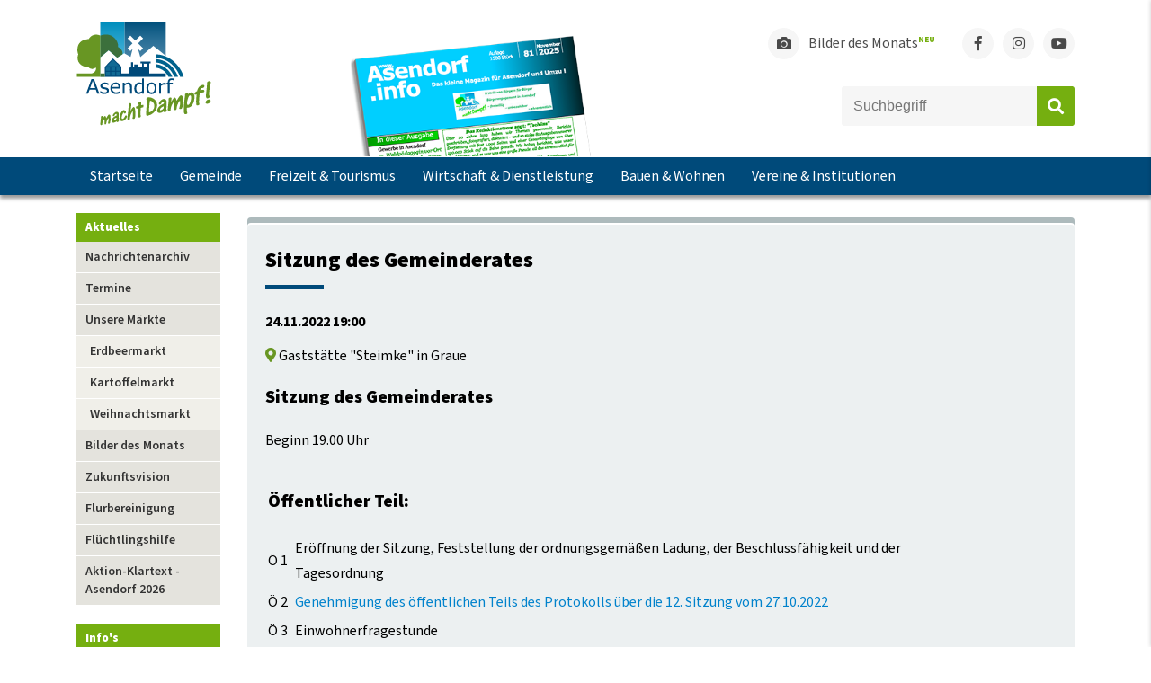

--- FILE ---
content_type: text/html; charset=utf-8
request_url: https://www.asendorf.info/veranstaltung/sitzung-des-gemeinderates-8
body_size: 5918
content:
<!DOCTYPE html>
<html lang="de">
<head>
<meta charset="utf-8">
<title>Sitzung des Gemeinderates - Asendorf.info</title>
<base href="https://www.asendorf.info/">
<meta name="robots" content="index,follow">
<meta name="description" content="Sitzung des Gemeinderates">
<meta name="generator" content="Contao Open Source CMS">
<link rel="shortcut icon" href="files/layout/images/favicon.ico">
<meta name="theme-color" content="#689623">
<meta name="viewport" content="width=device-width,initial-scale=1.0">
<link rel="stylesheet" href="system/modules/lightcase/assets/css/lightcase.css?v=43ea21b3"><link rel="stylesheet" href="assets/css/layout.min.css,responsive.min.css-eab715a2.css"><script src="assets/js/jquery.min.js-c31f118d.js"></script><link rel="stylesheet" href="files/layout/css/bootstrap-grid.min.css">
<link rel="stylesheet" href="https://use.fontawesome.com/releases/v5.8.1/css/all.css">
<link rel="stylesheet" href="files/layout/css/style.css?v=1.2.0">
<!--<script
  src="https://code.jquery.com/jquery-3.3.1.min.js"
  integrity="sha256-FgpCb/KJQlLNfOu91ta32o/NMZxltwRo8QtmkMRdAu8="
  crossorigin="anonymous"></script>-->
<script src="files/layout/js/jquery.transform2d.js"></script>
<script src="https://cdn.jsdelivr.net/npm/js-cookie@2/src/js.cookie.min.js"></script>
<script src="files/scripts/inline-svg/inlineSVG.min.js"></script>
<script src="files/layout/js/app.js"></script>
<!-- Global site tag (gtag.js) - Google Analytics -->
<script async src="https://www.googletagmanager.com/gtag/js?id=G-NCTT8T69QZ"></script>
<script>window.dataLayer=window.dataLayer||[];function gtag(){dataLayer.push(arguments)}
gtag('js',new Date());gtag('config','G-NCTT8T69QZ')</script>
</head>
<body id="top" itemscope itemtype="http://schema.org/WebPage">
<div class="sidenav-overlay"></div>
<div class="sidenav-bar js-menu">
<div class="sidenav-header">
<div class="sidenav-nav-title">
Navigation
</div>
<div class="sidenav-bar--trigger">
<div class="close">
<span class="line"></span>
<span class="line"></span>
</div>
</div>
</div>
<div class="container">
<div class="divider-v1"></div>
<div class="sidenav-nav">
<!-- sub pages menues -->
<!-- main mobilemenu -->
<!-- indexer::stop -->
<nav class="mod_navigation mobilemenu block" itemscope itemtype="http://schema.org/SiteNavigationElement">
<a href="veranstaltung/sitzung-des-gemeinderates-8#skipNavigation39" class="invisible">Navigation überspringen</a>
<ul class="level_1">
<li class="first"><a href="./" title="Startseite" class="first" itemprop="url"><span itemprop="name">Startseite</span></a></li>
<!-- indexer::stop -->
<nav class="mod_navigation iga-msm block" itemscope itemtype="http://schema.org/SiteNavigationElement">
<h3>Aktuelles</h3>
<a href="veranstaltung/sitzung-des-gemeinderates-8#skipNavigation41" class="invisible">Navigation überspringen</a>
<ul class="level_1">
<li class="first"><a href="artikel/archiv" title="Nachrichtenarchiv" class="first" itemprop="url"><span itemprop="name">Nachrichtenarchiv</span></a></li>
<li><a href="veranstaltungen" title="Termine" itemprop="url"><span itemprop="name">Termine</span></a></li>
<li class="submenu"><a href="unsere-m%C3%A4rkte" title="Unsere Märkte" class="submenu" aria-haspopup="true" itemprop="url"><span itemprop="name">Unsere Märkte</span></a>
<ul class="level_2">
<li class="first"><a href="erdbeermarkt" title="Erdbeermarkt" class="first" itemprop="url"><span itemprop="name">Erdbeermarkt</span></a></li>
<li><a href="kartoffelmarkt" title="Kartoffelmarkt" itemprop="url"><span itemprop="name">Kartoffelmarkt</span></a></li>
<li class="last"><a href="weihnachtsmarkt" title="Weihnachtsmarkt" class="last" itemprop="url"><span itemprop="name">Weihnachtsmarkt</span></a></li>
</ul>
</li>
<li><a href="bilder-des-monats" title="Bilder des Monats" itemprop="url"><span itemprop="name">Bilder des Monats</span></a></li>
<li><a href="zukunftsvision" title="Zukunftsvision" itemprop="url"><span itemprop="name">Zukunftsvision</span></a></li>
<li><a href="flurbereinigung" title="Flurbereinigung" itemprop="url"><span itemprop="name">Flurbereinigung</span></a></li>
<li><a href="fl%C3%BCchtlingshilfe" title="Flüchtlingshilfe" itemprop="url"><span itemprop="name">Flüchtlingshilfe</span></a></li>
<li class="last"><a href="aktion-klartext" title="Aktion-Klartext - Asendorf 2026" class="last" itemprop="url"><span itemprop="name">Aktion-Klartext - Asendorf 2026</span></a></li>
</ul>
<a id="skipNavigation41" class="invisible">&nbsp;</a>
</nav>
<!-- indexer::continue -->
<!-- indexer::stop -->
<nav class="mod_navigation iga-msm block" itemscope itemtype="http://schema.org/SiteNavigationElement">
<h3>Info's</h3>
<a href="veranstaltung/sitzung-des-gemeinderates-8#skipNavigation42" class="invisible">Navigation überspringen</a>
<ul class="level_1">
<li class="submenu first"><a href="die-iga" title="Die IGA" class="submenu first" aria-haspopup="true" itemprop="url"><span itemprop="name">Die IGA</span></a>
<ul class="level_2">
<li class="first last"><a href="die-iga/iga-vorstand" title="Das IGA Vorstandsteam" class="first last" itemprop="url"><span itemprop="name">IGA-Vorstand</span></a></li>
</ul>
</li>
<li><a href="dorfzeitung" title="Dorfzeitung" itemprop="url"><span itemprop="name">Dorfzeitung</span></a></li>
<li><a href="b%C3%BCrgerbrosch%C3%BCre" title="Bürgerbroschüre" itemprop="url"><span itemprop="name">Bürgerbroschüre</span></a></li>
<li><a href="inhaltsseiten/info-s/youtube-channel" title="YouTube-Channel" itemprop="url"><span itemprop="name">YouTube-Channel</span></a></li>
<li><a href="fotogalerie" title="Fotogalerie" itemprop="url"><span itemprop="name">Fotogalerie</span></a></li>
<li class="ext last"><a href="https://tippspiel.asendorf.info" title="ABULI-Tipp" class="ext last" target="_blank" rel="noreferrer noopener" itemprop="url"><span itemprop="name">ABULI-Tipp</span></a></li>
</ul>
<a id="skipNavigation42" class="invisible">&nbsp;</a>
</nav>
<!-- indexer::continue -->
<!-- indexer::stop -->
<nav class="mod_navigation iga-msm block" itemscope itemtype="http://schema.org/SiteNavigationElement">
<h3>Links</h3>
<a href="veranstaltung/sitzung-des-gemeinderates-8#skipNavigation43" class="invisible">Navigation überspringen</a>
<ul class="level_1">
<li class="ext first"><a href="http://www.facebook.com/GemeindeAsendorf" title="Facebook" class="ext first" target="_blank" rel="noreferrer noopener" itemprop="url"><span itemprop="name">Facebook</span></a></li>
<li><a href="jugendhaus" title="Jugendhaus" itemprop="url"><span itemprop="name">Jugendhaus</span></a></li>
<li><a href="https://www.kirche-asendorf.de/" title="Kirchengemeinde" target="_blank" rel="noreferrer noopener" itemprop="url"><span itemprop="name">Kirchengemeinde</span></a></li>
<li class="ext"><a href="https://www.diepholz.de" title="Landkreis Diepholz" class="ext" target="_blank" rel="noreferrer noopener" itemprop="url"><span itemprop="name">Landkreis Diepholz</span></a></li>
<li class="ext last"><a href="http://www.bruchhausen-vilsen.de" title="Bruchhausen-Vilsen" class="ext last" target="_blank" rel="noreferrer noopener" itemprop="url"><span itemprop="name">Bruchhausen-Vilsen</span></a></li>
</ul>
<a id="skipNavigation43" class="invisible">&nbsp;</a>
</nav>
<!-- indexer::continue -->
<li><a href="gemeinde" title="Gemeinde" itemprop="url"><span itemprop="name">Gemeinde</span></a></li>
<!-- indexer::stop -->
<nav class="mod_navigation iga-msm block" itemscope itemtype="http://schema.org/SiteNavigationElement">
<h3>Verwaltung</h3>
<a href="veranstaltung/sitzung-des-gemeinderates-8#skipNavigation48" class="invisible">Navigation überspringen</a>
<ul class="level_1">
<li class="first"><a href="gemeinde/b%C3%BCrgermeister" title="Bürgermeister" class="first" itemprop="url"><span itemprop="name">Bürgermeister</span></a></li>
<li class="submenu"><a href="gemeinde/gemeinderat" title="Gemeinderat" class="submenu" aria-haspopup="true" itemprop="url"><span itemprop="name">Gemeinderat</span></a>
<ul class="level_2">
<li class="first"><a href="gemeinde/b%C3%BCndnis-90-die-gr%C3%BCnen" title="Bündnis 90/Die Grünen" class="first" itemprop="url"><span itemprop="name">Bündnis 90/Die Grünen</span></a></li>
<li><a href="gemeinde/gemeinderat/fdp" title="FDP - Freie Demokraten" itemprop="url"><span itemprop="name">FDP</span></a></li>
<li class="last"><a href="gemeinde/wir-fuer-asendorf" title="Wir für Asendorf" class="last" itemprop="url"><span itemprop="name">Wir für Asendorf</span></a></li>
</ul>
</li>
<li><a href="gemeinde/satzungen" title="Satzungen" itemprop="url"><span itemprop="name">Satzungen</span></a></li>
<li class="last"><a href="gemeinde/b%C3%BCcherei-asendorf" title="Bücherei" class="last" itemprop="url"><span itemprop="name">Bücherei</span></a></li>
</ul>
<a id="skipNavigation48" class="invisible">&nbsp;</a>
</nav>
<!-- indexer::continue -->
<!-- indexer::stop -->
<nav class="mod_navigation iga-msm block" itemscope itemtype="http://schema.org/SiteNavigationElement">
<h3>Soziales</h3>
<a href="veranstaltung/sitzung-des-gemeinderates-8#skipNavigation47" class="invisible">Navigation überspringen</a>
<ul class="level_1">
<li class="first"><a href="gemeinde/kinderbetreuung" title="Kinderbetreuung" class="first" itemprop="url"><span itemprop="name">Kinderbetreuung</span></a></li>
<li><a href="gemeinde/kindergarten" title="Kindergarten" itemprop="url"><span itemprop="name">Kindergarten</span></a></li>
<li><a href="gemeinde/grundschule" title="Grundschule" itemprop="url"><span itemprop="name">Grundschule</span></a></li>
<li><a href="jugendhaus" title="Jugendhaus-Asendorf" itemprop="url"><span itemprop="name">Jugendhaus-Asendorf</span></a></li>
<li><a href="gemeinde/weiterbildung" title="Weiterbildung" itemprop="url"><span itemprop="name">Weiterbildung</span></a></li>
<li class="last"><a href="gemeinde/angebote-f%C3%BCr-senioren" title="Angebote für Senioren" class="last" itemprop="url"><span itemprop="name">Angebote für Senioren</span></a></li>
</ul>
<a id="skipNavigation47" class="invisible">&nbsp;</a>
</nav>
<!-- indexer::continue -->
<!-- indexer::stop -->
<nav class="mod_navigation iga-msm block" itemscope itemtype="http://schema.org/SiteNavigationElement">
<h3>Gesundheit</h3>
<a href="veranstaltung/sitzung-des-gemeinderates-8#skipNavigation46" class="invisible">Navigation überspringen</a>
<ul class="level_1">
<li class="first last"><a href="gemeinde/medizinische-versorgung" title="Medizinische Versorgung" class="first last" itemprop="url"><span itemprop="name">Medizinische Versorgung</span></a></li>
</ul>
<a id="skipNavigation46" class="invisible">&nbsp;</a>
</nav>
<!-- indexer::continue -->
<!-- indexer::stop -->
<nav class="mod_navigation iga-msm block" itemscope itemtype="http://schema.org/SiteNavigationElement">
<h3>Bürgerinfo</h3>
<a href="veranstaltung/sitzung-des-gemeinderates-8#skipNavigation44" class="invisible">Navigation überspringen</a>
<ul class="level_1">
<li class="first"><a href="gemeinde/pendlerportal" title="Pendlerportal" class="first" itemprop="url"><span itemprop="name">Pendlerportal</span></a></li>
<li><a href="gemeinde/nahverkehr" title="Nahverkehr" itemprop="url"><span itemprop="name">Nahverkehr</span></a></li>
<li><a href="gemeinde/ver-und-entsorgung" title="Ver- und Entsorgung" itemprop="url"><span itemprop="name">Ver- und Entsorgung</span></a></li>
<li class="last"><a href="gemeinde/energieberatung" title="Energieberatung" class="last" itemprop="url"><span itemprop="name">Energieberatung</span></a></li>
</ul>
<a id="skipNavigation44" class="invisible">&nbsp;</a>
</nav>
<!-- indexer::continue -->
<li><a href="freizeit-tourismus" title="Freizeit &amp; Tourismus" itemprop="url"><span itemprop="name">Freizeit & Tourismus</span></a></li>
<!-- indexer::stop -->
<nav class="mod_navigation iga-msm block" itemscope itemtype="http://schema.org/SiteNavigationElement">
<h3>Freizeit</h3>
<a href="veranstaltung/sitzung-des-gemeinderates-8#skipNavigation49" class="invisible">Navigation überspringen</a>
<ul class="level_1">
<li class="first"><a href="freizeit-tourismus/gastronomie" title="Gastronomie &amp; Übernachtung" class="first" itemprop="url"><span itemprop="name">Gastronomie & Übernachtung</span></a></li>
<li><a href="freizeit-tourismus/ausflugsziele" title="Ausflugsziele" itemprop="url"><span itemprop="name">Ausflugsziele</span></a></li>
<li><a href="freizeit-tourismus/kino" title="Kino" itemprop="url"><span itemprop="name">Kino</span></a></li>
<li><a href="freizeit-tourismus/fuer-k%C3%B6rper-und-geist" title="Für Körper und Geist" itemprop="url"><span itemprop="name">Für Körper und Geist</span></a></li>
<li class="last"><a href="freizeit-tourismus/wanderweg" title="Wanderweg" class="last" itemprop="url"><span itemprop="name">Wanderweg</span></a></li>
</ul>
<a id="skipNavigation49" class="invisible">&nbsp;</a>
</nav>
<!-- indexer::continue -->
<!-- indexer::stop -->
<nav class="mod_navigation iga-msm block" itemscope itemtype="http://schema.org/SiteNavigationElement">
<h3>Tourismus</h3>
<a href="veranstaltung/sitzung-des-gemeinderates-8#skipNavigation50" class="invisible">Navigation überspringen</a>
<ul class="level_1">
<li class="first"><a href="freizeit-tourismus/automuseum-asendorf" title="Automuseum Asendorf" class="first" itemprop="url"><span itemprop="name">Automuseum Asendorf</span></a></li>
<li><a href="freizeit-tourismus/kunst-schuppen-asendor" title="Kunst-Schuppen Asendor" itemprop="url"><span itemprop="name">Kunst-Schuppen Asendor</span></a></li>
<li><a href="freizeit-tourismus/museumseisenbahn" title="Museumseisenbahn" itemprop="url"><span itemprop="name">Museumseisenbahn</span></a></li>
<li><a href="freizeit-tourismus/fahrradtouren" title="Fahrradtouren" itemprop="url"><span itemprop="name">Fahrradtouren</span></a></li>
<li class="last"><a href="freizeit-tourismus/zimmer%C3%BCbersicht" title="Zimmerübersicht" class="last" itemprop="url"><span itemprop="name">Zimmerübersicht</span></a></li>
</ul>
<a id="skipNavigation50" class="invisible">&nbsp;</a>
</nav>
<!-- indexer::continue -->
<li><a href="wirtschaft-dienstleistung" title="Wirtschaft &amp; Dienstleistung" itemprop="url"><span itemprop="name">Wirtschaft & Dienstleistung</span></a></li>
<!-- indexer::stop -->
<nav class="mod_navigation iga-msm block" itemscope itemtype="http://schema.org/SiteNavigationElement">
<h3>Unternehmen</h3>
<a href="veranstaltung/sitzung-des-gemeinderates-8#skipNavigation51" class="invisible">Navigation überspringen</a>
<ul class="level_1">
<li class="first last"><a href="wirtschaft-dienstleistung/branchenbuch" title="Branchenbuch" class="first last" itemprop="url"><span itemprop="name">Branchenbuch</span></a></li>
</ul>
<a id="skipNavigation51" class="invisible">&nbsp;</a>
</nav>
<!-- indexer::continue -->
<!-- indexer::stop -->
<nav class="mod_navigation iga-msm block" itemscope itemtype="http://schema.org/SiteNavigationElement">
<h3>Selbstständigkeit</h3>
<a href="veranstaltung/sitzung-des-gemeinderates-8#skipNavigation52" class="invisible">Navigation überspringen</a>
<ul class="level_1">
<li class="first"><a href="wirtschaft-dienstleistung/existenzgruendung" title="Existenzgründung" class="first" itemprop="url"><span itemprop="name">Existenzgründung</span></a></li>
<li class="last"><a href="wirtschaft-dienstleistung/checkliste" title="Checkliste" class="last" itemprop="url"><span itemprop="name">Checkliste</span></a></li>
</ul>
<a id="skipNavigation52" class="invisible">&nbsp;</a>
</nav>
<!-- indexer::continue -->
<li><a href="bauen-wohnen" title="Bauen &amp; Wohnen" itemprop="url"><span itemprop="name">Bauen & Wohnen</span></a></li>
<!-- indexer::stop -->
<nav class="mod_navigation iga-msm block" itemscope itemtype="http://schema.org/SiteNavigationElement">
<h3>Allgemein</h3>
<a href="veranstaltung/sitzung-des-gemeinderates-8#skipNavigation53" class="invisible">Navigation überspringen</a>
<ul class="level_1">
<li class="first"><a href="bauen-wohnen/gewerbefl%C3%A4chen" title="Gewerbeflächen" class="first" itemprop="url"><span itemprop="name">Gewerbeflächen</span></a></li>
<li class="last"><a href="bauen-wohnen/wohnbaufl%C3%A4chen" title="Wohnbauflächen" class="last" itemprop="url"><span itemprop="name">Wohnbauflächen</span></a></li>
</ul>
<a id="skipNavigation53" class="invisible">&nbsp;</a>
</nav>
<!-- indexer::continue -->
<li class="last"><a href="vereine-institutionen" title="Vereine &amp; Institutionen" class="last" itemprop="url"><span itemprop="name">Vereine & Institutionen</span></a></li>
<!-- indexer::stop -->
<nav class="mod_navigation iga-msm block" itemscope itemtype="http://schema.org/SiteNavigationElement">
<h3>Vereine & Institutionen</h3>
<a href="veranstaltung/sitzung-des-gemeinderates-8#skipNavigation54" class="invisible">Navigation überspringen</a>
<ul class="level_1">
<li class="first"><a href="vereine-institutionen/feuerwehr" title="Feuerwehr" class="first" itemprop="url"><span itemprop="name">Feuerwehr</span></a></li>
<li><a href="vereine-institutionen/gewerbe" title="Gewerbe" itemprop="url"><span itemprop="name">Gewerbe</span></a></li>
<li><a href="vereine-institutionen/jugend" title="Jugend" itemprop="url"><span itemprop="name">Jugend</span></a></li>
<li><a href="vereine-institutionen/kirche" title="Kirche" itemprop="url"><span itemprop="name">Kirche</span></a></li>
<li><a href="vereine-institutionen/klima-umwelt" title="Klima &amp; Umwelt" itemprop="url"><span itemprop="name">Klima & Umwelt</span></a></li>
<li><a href="vereine-institutionen/kunst-kultur" title="Kunst &amp; Kultur" itemprop="url"><span itemprop="name">Kunst & Kultur</span></a></li>
<li><a href="vereine-institutionen/musik" title="Musik" itemprop="url"><span itemprop="name">Musik</span></a></li>
<li><a href="vereine-institutionen/sch%C3%BCtzen" title="Schützen" itemprop="url"><span itemprop="name">Schützen</span></a></li>
<li><a href="vereine-institutionen/soziales" title="Soziales" itemprop="url"><span itemprop="name">Soziales</span></a></li>
<li><a href="vereine-institutionen/sport" title="Sport" itemprop="url"><span itemprop="name">Sport</span></a></li>
<li class="last"><a href="vereine-institutionen/tiere" title="Tiere" class="last" itemprop="url"><span itemprop="name">Tiere</span></a></li>
</ul>
<a id="skipNavigation54" class="invisible">&nbsp;</a>
</nav>
<!-- indexer::continue -->
</ul>
<a id="skipNavigation39" class="invisible">&nbsp;</a>
</nav>
<!-- indexer::continue -->
</div>
</div>
</div>
<div id="wrapper">
<header>
<div class="container">
<div class="header-bar">
<div class="logo"><a href="https://asendorf.info" title="Gemeinde Asendorf"><img src="files/layout/images/asendorf_dark.svg" alt="Gemeinde Asendorf"></a></div>
<!-- <div class="flexStretch"></div> -->
<!-- trigger start --><!-- trigger end -->
<!-- magazine start -->
<div class="magazine-cover--desk">
<div class="magazine-cover--content">
<a href="/files/downloads/magazin/asendorf-info-ausgabe-81.pdf" target="_blank" class="c-image">
<img src="files/layout/images/magazine-cover-nov-25.png">
</a>
<a href="/files/downloads/magazin/asendorf-info-ausgabe-81.pdf" target="_blank" class="c-button">Jetzt herunterladen & lesen!</a>
</div>
</div><!-- magazine end -->
<div class="menu-right">
<!-- links start -->
<div class="social-buttons">
<ul class="social-media-list">
<li class="link-item"><a href="bilder-des-monats"><i class="fas fa-camera"></i><span class="text">Bilder des Monats<span class="text-uppercase">Neu</span></span></a></li>
<li class="social-item"><a href="https://www.facebook.com/GemeindeAsendorf" class="social-link" target="_blank" title="Asendorf auf Facebook"><i class="fab fa-facebook-f"></i></a></li>
<li class="social-item"><a href="https://www.instagram.com/gemeinde_asendorf" class="social-link" target="_blank" title="Asendorf auf Instagram"><i class="fab fa-instagram"></i></a></li>
<li class="social-item"><a href="https://www.youtube.com/channel/UCQdKDHbBjllV-4w-pzDOsUg" class="social-link" target="_blank" title="Asendorf auf Youtube"><i class="fab fa-youtube"></i></a></li>
</ul>
</div><!-- links end -->
<!-- search start -->
<!-- indexer::stop -->
<div class="ce_form block">
<form action="suche" method="get" enctype="application/x-www-form-urlencoded" class="header-search">
<div class="formbody">
<div class="widget widget-text">
<input type="text" name="keywords" id="ctrl_1" class="text" value="" placeholder="Suchbegriff">
</div>
<div class="widget widget-submit">
<button type="submit" id="ctrl_3" class="submit">Absenden</button>
</div>
</div>
</form>
</div>
<!-- indexer::continue -->
<!-- search end -->
</div>
</div>
</div>
<div class="menu-bar">
<div class="container">
<!-- mobile dorfzeitung -->
<div class="magazine-cover--mobile">
<div class="magazine-cover--content">
<a href="/files/downloads/magazin/asendorf-info-ausgabe-81.pdf" target="_blank" class="c-image">Asendorf.info - Ausgabe 80</a>
</div>
</div><!-- dorfzeitung end -->
<!-- menu start -->
<!-- indexer::stop -->
<nav class="mod_customnav mainmenu block" itemscope itemtype="http://schema.org/SiteNavigationElement">
<a href="veranstaltung/sitzung-des-gemeinderates-8#skipNavigation2" class="invisible">Navigation überspringen</a>
<ul class="level_1">
<li class="first"><a href="./" title="Startseite" class="first" itemprop="url"><span itemprop="name">Startseite</span></a></li>
<li><a href="gemeinde" title="Gemeinde" itemprop="url"><span itemprop="name">Gemeinde</span></a></li>
<li><a href="freizeit-tourismus" title="Freizeit &amp; Tourismus" itemprop="url"><span itemprop="name">Freizeit & Tourismus</span></a></li>
<li><a href="wirtschaft-dienstleistung" title="Wirtschaft &amp; Dienstleistung" itemprop="url"><span itemprop="name">Wirtschaft & Dienstleistung</span></a></li>
<li><a href="bauen-wohnen" title="Bauen &amp; Wohnen" itemprop="url"><span itemprop="name">Bauen & Wohnen</span></a></li>
<li class="last"><a href="vereine-institutionen" title="Vereine &amp; Institutionen" class="last" itemprop="url"><span itemprop="name">Vereine & Institutionen</span></a></li>
</ul>
<a id="skipNavigation2" class="invisible">&nbsp;</a>
</nav>
<!-- indexer::continue -->
<!-- menu end -->
<div class="trigger">
<!-- trigger start -->
<div class="navbar-trigger">
<div class="menu-name">Menü</div>
<div class="hamburger"><span></span></div>
</div><!-- trigger end -->
</div>
</div>
</div>          </header>
<div id="container">
<div class="container">
<div class="row">
<div class="col-xl-2">
<!-- indexer::stop -->
<nav class="mod_navigation iga-submenu block" itemscope itemtype="http://schema.org/SiteNavigationElement">
<h3>Aktuelles</h3>
<a href="veranstaltung/sitzung-des-gemeinderates-8#skipNavigation29" class="invisible">Navigation überspringen</a>
<ul class="level_1">
<li class="first"><a href="artikel/archiv" title="Nachrichtenarchiv" class="first" itemprop="url"><span itemprop="name">Nachrichtenarchiv</span></a></li>
<li><a href="veranstaltungen" title="Termine" itemprop="url"><span itemprop="name">Termine</span></a></li>
<li class="submenu"><a href="unsere-m%C3%A4rkte" title="Unsere Märkte" class="submenu" aria-haspopup="true" itemprop="url"><span itemprop="name">Unsere Märkte</span></a>
<ul class="level_2">
<li class="first"><a href="erdbeermarkt" title="Erdbeermarkt" class="first" itemprop="url"><span itemprop="name">Erdbeermarkt</span></a></li>
<li><a href="kartoffelmarkt" title="Kartoffelmarkt" itemprop="url"><span itemprop="name">Kartoffelmarkt</span></a></li>
<li class="last"><a href="weihnachtsmarkt" title="Weihnachtsmarkt" class="last" itemprop="url"><span itemprop="name">Weihnachtsmarkt</span></a></li>
</ul>
</li>
<li><a href="bilder-des-monats" title="Bilder des Monats" itemprop="url"><span itemprop="name">Bilder des Monats</span></a></li>
<li><a href="zukunftsvision" title="Zukunftsvision" itemprop="url"><span itemprop="name">Zukunftsvision</span></a></li>
<li><a href="flurbereinigung" title="Flurbereinigung" itemprop="url"><span itemprop="name">Flurbereinigung</span></a></li>
<li><a href="fl%C3%BCchtlingshilfe" title="Flüchtlingshilfe" itemprop="url"><span itemprop="name">Flüchtlingshilfe</span></a></li>
<li class="last"><a href="aktion-klartext" title="Aktion-Klartext - Asendorf 2026" class="last" itemprop="url"><span itemprop="name">Aktion-Klartext - Asendorf 2026</span></a></li>
</ul>
<a id="skipNavigation29" class="invisible">&nbsp;</a>
</nav>
<!-- indexer::continue -->
<!-- indexer::stop -->
<nav class="mod_navigation iga-submenu block" itemscope itemtype="http://schema.org/SiteNavigationElement">
<h3>Info's</h3>
<a href="veranstaltung/sitzung-des-gemeinderates-8#skipNavigation30" class="invisible">Navigation überspringen</a>
<ul class="level_1">
<li class="submenu first"><a href="die-iga" title="Die IGA" class="submenu first" aria-haspopup="true" itemprop="url"><span itemprop="name">Die IGA</span></a>
<ul class="level_2">
<li class="first last"><a href="die-iga/iga-vorstand" title="Das IGA Vorstandsteam" class="first last" itemprop="url"><span itemprop="name">IGA-Vorstand</span></a></li>
</ul>
</li>
<li><a href="dorfzeitung" title="Dorfzeitung" itemprop="url"><span itemprop="name">Dorfzeitung</span></a></li>
<li><a href="b%C3%BCrgerbrosch%C3%BCre" title="Bürgerbroschüre" itemprop="url"><span itemprop="name">Bürgerbroschüre</span></a></li>
<li><a href="inhaltsseiten/info-s/youtube-channel" title="YouTube-Channel" itemprop="url"><span itemprop="name">YouTube-Channel</span></a></li>
<li><a href="fotogalerie" title="Fotogalerie" itemprop="url"><span itemprop="name">Fotogalerie</span></a></li>
<li class="ext last"><a href="https://tippspiel.asendorf.info" title="ABULI-Tipp" class="ext last" target="_blank" rel="noreferrer noopener" itemprop="url"><span itemprop="name">ABULI-Tipp</span></a></li>
</ul>
<a id="skipNavigation30" class="invisible">&nbsp;</a>
</nav>
<!-- indexer::continue -->
<!-- indexer::stop -->
<nav class="mod_navigation iga-submenu block" itemscope itemtype="http://schema.org/SiteNavigationElement">
<h3>Links</h3>
<a href="veranstaltung/sitzung-des-gemeinderates-8#skipNavigation31" class="invisible">Navigation überspringen</a>
<ul class="level_1">
<li class="ext first"><a href="http://www.facebook.com/GemeindeAsendorf" title="Facebook" class="ext first" target="_blank" rel="noreferrer noopener" itemprop="url"><span itemprop="name">Facebook</span></a></li>
<li><a href="jugendhaus" title="Jugendhaus" itemprop="url"><span itemprop="name">Jugendhaus</span></a></li>
<li><a href="https://www.kirche-asendorf.de/" title="Kirchengemeinde" target="_blank" rel="noreferrer noopener" itemprop="url"><span itemprop="name">Kirchengemeinde</span></a></li>
<li class="ext"><a href="https://www.diepholz.de" title="Landkreis Diepholz" class="ext" target="_blank" rel="noreferrer noopener" itemprop="url"><span itemprop="name">Landkreis Diepholz</span></a></li>
<li class="ext last"><a href="http://www.bruchhausen-vilsen.de" title="Bruchhausen-Vilsen" class="ext last" target="_blank" rel="noreferrer noopener" itemprop="url"><span itemprop="name">Bruchhausen-Vilsen</span></a></li>
</ul>
<a id="skipNavigation31" class="invisible">&nbsp;</a>
</nav>
<!-- indexer::continue -->
</div>
<div class="col-xl-10">
<main id="main">
<div class="inside">
<div class="mod_article first last block" id="article-10">
<div class="mod_eventreader block">
<div class="event-full layout_full block bygone" itemscope itemtype="http://schema.org/Event">
<div class="page-header hasDivider">
<h1 itemprop="name" class="">Sitzung des Gemeinderates</h1>
<div class="divider-v1"></div>
</div>
<p class="info"><time datetime="2022-11-24T19:00:00+01:00" itemprop="startDate">24.11.2022 19:00</time></p>
<p class="location" itemprop="location" itemscope itemtype="http://schema.org/Place">
<i class="fas fa-map-marker-alt"></i>
<span itemprop="name">Gaststätte &#34;Steimke&#34; in Graue</span>
</p>
<div class="ce_text block">
<h2>Sitzung des Gemeinderates</h2>
<p>Beginn 19.00 Uhr</p>
<table id="smc_page_si0057_contenttable2" class="table table-striped smc-table smc-table-striped smc-table-responsive smctablesitzung">
<tbody>
<tr class="smc-t-r-l">
<td class="totrenn" style="width: 827.8px;" colspan="4">
<h2 id="smc_dv_next75707">Öffentlicher Teil:</h2>
</td>
</tr>
<tr class="smc-t-r-l">
<td class="tofnum" style="width: 28px;"><span class="badge">Ö 1</span></td>
<td class="tobetr" style="width: 699px;">
<div class="margin-bottom smc-card-header-title-simple">Eröffnung der Sitzung, Feststellung der ordnungsgemäßen Ladung, der Beschlussfähigkeit und der Tagesordnung</div>
</td>
<td class="toxx" style="width: 42px;">&nbsp;</td>
<td class="smc-t-cl991 sidocs" style="width: 42px;">&nbsp;</td>
</tr>
<tr class="smc-t-r-l">
<td class="tofnum" style="width: 28px;"><span class="badge">Ö 2</span></td>
<td class="tobetr" style="width: 699px;">
<div class="margin-bottom smc-card-header-title-simple"><a href="https://www.ratsinfo-bruvi.de/buergerinfo/si0057.php?__ksinr=15106" target="_blank" rel="noopener">Genehmigung des öffentlichen Teils des Protokolls über die 12. Sitzung vom 27.10.2022</a></div>
</td>
<td class="toxx" style="width: 42px;">&nbsp;</td>
<td class="smc-t-cl991 sidocs" style="width: 42px;">&nbsp;</td>
</tr>
<tr class="smc-t-r-l">
<td class="tofnum" style="width: 28px;"><span class="badge">Ö 3</span></td>
<td class="tobetr" style="width: 699px;">
<div class="margin-bottom smc-card-header-title-simple">Einwohnerfragestunde</div>
</td>
<td class="toxx" style="width: 42px;">&nbsp;</td>
<td class="smc-t-cl991 sidocs" style="width: 42px;">&nbsp;</td>
</tr>
<tr class="smc-t-r-l">
<td class="tofnum" style="width: 28px;"><span class="badge">Ö 4</span></td>
<td class="tobetr" style="width: 699px;">
<div class="margin-bottom smc-card-header-title-simple">Pflege der Grünbeete an der B6</div>
</td>
<td class="toxx" style="width: 42px;">&nbsp;</td>
<td class="smc-t-cl991 sidocs" style="width: 42px;">&nbsp;</td>
</tr>
<tr class="smc-t-r-l">
<td class="tofnum" style="width: 28px;"><span class="badge">Ö 5</span></td>
<td class="tobetr" style="width: 699px;">
<div class="margin-bottom smc-card-header-title-simple">Mitteilungen</div>
</td>
<td class="toxx" style="width: 42px;">&nbsp;</td>
<td class="smc-t-cl991 sidocs" style="width: 42px;">&nbsp;</td>
</tr>
<tr class="smc-t-r-l">
<td class="tofnum" style="width: 28px;"><span class="badge">Ö 6</span></td>
<td class="tobetr" style="width: 699px;">
<div class="margin-bottom smc-card-header-title-simple">Anfragen und Anregungen</div>
</td>
<td class="toxx" style="width: 42px;">&nbsp;</td>
<td class="smc-t-cl991 sidocs" style="width: 42px;">&nbsp;</td>
</tr>
<tr class="smc-t-r-l">
<td class="tofnum" style="width: 28px;"><span class="badge">Ö 7</span></td>
<td class="tobetr" style="width: 699px;">
<div class="margin-bottom smc-card-header-title-simple">Einwohnerfragestunde</div>
</td>
</tr>
</tbody>
</table>
</div>
</div>
<!-- indexer::stop -->
<p class="back"><a href="javascript:history.go(-1)" title="Zurück">Zurück</a></p>
<!-- indexer::continue -->
</div>
</div>
</div>
</main>
</div>
</div>
</div>
</div>
<footer>
<div class="page-footer-top">
<div class="container">
<div class="row">
<div class="col-lg-4 footer--item">
<!-- <div>Teilen Sie Ihre Schnappschüsse 📷 mit unserer Gemeinde. 👉 <a href="&#123;&#123;link_url::310|urlattr&#125;&#125;">Foto hochladen</a></div> -->
<h3>Interessant und wissenswert</h3>
<div class="divider-v2"></div>
<ul class="link-container">
<!-- <li><a href="https://www.bruchhausen-vilsen.de" target="_blank" rel="nofollow" class="link--ext">Informationen zum Coronavirus</a></li> -->
<li><a href="https://klimaschutz-sgbruvi.de" target="_blank" rel="nofollow" class="link--ext">Klimaschutz in der Samtgemeinde</a></li>
<li><a href="https://ff-bruchhausen-vilsen.de/asendorf" target="_blank" rel="nofollow" class="link--ext">Ortsfeuerwehr Asendorf</a></li>
<li><a href="https://www.gs-asendorf.de" target="_blank" rel="nofollow" class="link--ext">Grundschule Asendorf</a></li>
<!-- <li><a href="" target="_blank" rel="nofollow" class="link--ext">Link</a></li> -->
</ul>
<!-- <div class="placeholder">Platzhalter</div> -->
</div>
<div class="col-lg-4 footer--item">
<h3>Ermöglicht durch die</h3>
<div class="divider-v2"></div>
<div class="logo"><a href="die-iga"><img src="files/layout/images/iga.png" title="Interessengemeinschaft Asendorf e.V."></a></div>
</div>
<div class="col-lg-4 footer--item">
<h3>Wussten Sie schon?</h3>
<div class="divider-v2"></div>
<div>Zwischen Asendorf und Bruchhausen-Vilsen fährt die erste Museums-Eisenbahn Deutschlands. Mehr Informationen unter <a href="http://www.museumseisenbahn.de" target="_blank" rel="nofollow">www.museumseisenbahn.de</a></div>
<!-- <div class="placeholder">Platzhalter</div> -->
</div>
</div>
</div>
<div class="footer-image">
<!-- <img class="footer-e1" src="files/layout/images/footer/footer-final-e1.svg"> -->
<img data-src="files/layout/images/footer/footer-final-e1.svg" class="svg footer-svg">
</div>
</div>
<div class="page-footer-bottom">
<div class="container">
<div class="bottom--content">
<div class="copyright">© 1991 - 2025 Interessengemeinschaft Asendorf e.V.</div>
<ul>
<li class="disclaimer">
<a href="datenschutz" title="Datenschutz">Datenschutz</a>
</li>
<li class="disclaimer">
<a href="impressum" title="Impressum">Impressum</a>
</li>
</ul>
</div>
</div>
</div>          </footer>
</div>
<script src="system/modules/lightcase/assets/js/lightcase.js"></script>
<script src="system/modules/lightcase/assets/js/jquery.events.touch.min.js"></script>
<script>jQuery(document).ready(function($){$('a[data-lightbox]').each(function(){var $this=$(this);var c=$this.data('lightbox');$this.lightcase({attr:'data-lightbox',slideshow:!0,useAsCollection:c&&$('[data-lightbox="'+c+'"]').length>1,showCaption:!1,maxWidth:1920,maxHeight:1920,labels:{'errorMessage':'Quelle konnte nicht gefunden werden...','sequenceInfo.of':' von ','close':'Schließen','navigator.prev':'Zurück','navigator.next':'Weiter','navigator.play':'Abspielen','navigator.pause':'Pausieren',}})})})</script>
<script type="application/ld+json">{"@context":{"contao":"https:\/\/schema.contao.org\/"},"@type":"contao:Page","contao:title":"Sitzung des Gemeinderates","contao:pageId":11,"contao:noSearch":false,"contao:protected":false,"contao:groups":[],"contao:fePreview":false}</script></body>
</html>

--- FILE ---
content_type: text/css
request_url: https://www.asendorf.info/files/layout/css/style.css?v=1.2.0
body_size: 10624
content:
/********************************************************************
*
*	www.asendorf.info - style
*	Copyright 2020 www.asendorf.info
*
*	by Patrick Bredemeier (patrick.bredemeier@metastack.de)
*
********************************************************************/

@font-face { font-family: 'Source Sans Pro 3';
	font-weight: 300;
	src: url('../fonts/SourceSans3-Light.ttf.woff2')  format('woff2'),
		url('../fonts/SourceSans3-Light.ttf.woff')  format('woff');
}
@font-face { font-family: 'Source Sans Pro 3';
	font-weight: 400;
	src: url('../fonts/SourceSans3-Regular.ttf.woff2')  format('woff2'),
		url('../fonts/SourceSans3-Regular.ttf.woff')  format('woff');
}
@font-face { font-family: 'Source Sans Pro 3';
	font-weight: 500;
	src: url('../fonts/SourceSans3-Semibold.ttf.woff2')  format('woff2'),
		url('../fonts/SourceSans3-Semibold.ttf.woff')  format('woff');
}
@font-face { font-family: 'Source Sans Pro 3';
	font-weight: 600;
	src: url('../fonts/SourceSans3-Bold.ttf.woff2')  format('woff2'),
		url('../fonts/SourceSans3-Bold.ttf.woff')  format('woff');
}
@font-face { font-family: 'Source Sans Pro 3';
	font-weight: 700;
	src: url('../fonts/SourceSans3-Black.ttf.woff2')  format('woff2'),
		url('../fonts/SourceSans3-Black.ttf.woff')  format('woff');
}

body {
	font-family: 'Source Sans Pro 3', sans-serif, 'Arial';
}
::selection {
	background: #75af10;
	color: #fff;
	text-shadow: none
}
a {
	background-color: transparent;
	color: #0082cc;
	text-decoration: none;
}
a:hover {
	color: #666;
	text-decoration: underline;
}
/* a.ext:after {
	font-family: "Font Awesome 5 Free";
	content: '\f35d';
	font-weight: 700;
	margin-left: 5px;
	font-size: 12px;
} */

/* =============================================================================
 * bootstrap
 * ========================================================================== */
/* @media (min-width:1540px) {
	.container {
		max-width: 1480px;
	}
} */

/* =============================================================================
 * typography
 * ========================================================================== */
h1 {

}
h2 {
	font-size: 20px;
}

/* @media (max-width: 768px) {

} */

.ce_text {
	line-height: 1.8;
}

/* =============================================================================
 * do something great
 * ========================================================================== */
#main {
	float:none;
}
.block {
	overflow: visible;
}
.flexStretch {
	-webkit-box-flex: 1;
	-webkit-flex: 1;
	-ms-flex: 1;
	flex: 1;
	display: block;
}
.divider-v1 {
    background: #004A7A;
    width: 65px;
    height: 5px;
    margin-bottom: 25px;
    margin-top: 10px;
}

.box-header {
	margin:20px 0;
}
.box-header h2 {
	margin:0;
}
.box-header .divider-v1 {
    background: #004A7A;
    width: 65px;
    height: 5px;
    margin-bottom: 25px;
    margin-top: 10px;
}
.box-header .sub-headline .divider-v1 {
	margin-bottom: 10px;
}
.box-header .sub-headline p {
    margin: 0;
}
.text-uppercase {
    text-transform: uppercase;
    color: #75af10;
    vertical-align: super;
	font-size: .5625rem;
	font-weight: 700;
}

/* =============================================================================
 * header
 * ========================================================================== */
/* header {

} */
.header-bar {
	display: flex;
	align-items: center;
	justify-content: space-between;
	/* align-items: stretch; */
    padding-top: 10px;
    padding-bottom: 15px;
}
.header-bar .logo {
    width:150px;
	display: block;
	position: relative;
	z-index: 100;
	/* align-self: center; */
}
@media (max-width:768px) {
	.header-bar .logo {
		width:160px;
	}
}
@media (max-width:576px) {
	.header-bar .logo {
		width:130px;
	}
}
.menu-bar {
	background: #004A7A;
	box-shadow: 0 4px 4px rgba(0, 0, 0, 0.4);
	position: relative;
	z-index: 100;
}
@media (max-width:1200px) {
	.menu-bar .container {
		display: flex;
		justify-content:flex-end;
	}
}
@media (max-width: 991px) {
	.menu-bar .container {
		display: flex;
		justify-content:space-between;
		align-items: center;
	}
}

/* =============================================================================
 * mainmenu
 * ========================================================================== */
.mainmenu {
	display: block;
}
@media (max-width:1200px) {
	.mainmenu {
		display: none;
	}
}
.mainmenu .level_1 {
	list-style-type: none;
	margin: 0;
	padding: 0;
	height: 100%;
	align-items: center;
	display: flex;
}
.mainmenu .level_1 > li {
    white-space: nowrap;
}
.mainmenu .level_1 > li > a, .menu-bar .mainmenu .level_1 > li > strong {
	color: #fff;
    border: none;
	position: relative;
	transition: border 0.2s, color 0.2s, border-color 0.2s;
	text-decoration: none;
	display: block;
	padding:10px 15px;
}
.mainmenu .level_1 > li > a:hover {
	background: #1196C3;
	color:#fff;
}
.mainmenu .level_1 > li.active > strong, .mainmenu .level_1 > li.trail > a {
	position: relative;
	background: #1196C3;
	color:#fff;
	font-weight:400;
}

/* =============================================================================
 * trigger
 * ========================================================================== */
.navbar-trigger {
	display: none;
}
@media (max-width:1200px) {
	.navbar-trigger {
		display: flex;
		align-items: center;
		padding: 10px 0;
		justify-content: flex-end;
		color: rgba(255, 255, 255, 0.9);
	}
	.trigger {
		display: inline-block;
	}
}
.navbar-trigger:hover {
	cursor: pointer;
}
.navbar-trigger .menu-name {
	margin-right: 10px;
	font-size: 13px;
	text-transform: uppercase;
	font-weight: 700;
}
.hamburger {
	position:relative;
	width: 35px;
	height: 21px;
	padding:0;
	background:0 0;
	border:0;
	outline:0;
	color:inherit;
	cursor:pointer;
	-webkit-appearance:normal;
	-moz-appearance:normal;
	appearance:normal;
}
@media (max-width:1280px){
	.hamburger {
		font-size:10px;
	}
}
@media (max-width:359px){
	.hamburger {
		font-size:8px;
	}
}
.hamburger span {
	width:30px;
}
.hamburger span,.hamburger span::after,.hamburger span::before {
	display:block;
	position:absolute;
	height:3px;
	right:0;
	background:#fff;
	transition:width .2s;
	border-radius:5px;
}
.hamburger span::after,.hamburger span::before {
	content:'';
}
.hamburger span::before {
	width:20px;
	top:8px;
}
.hamburger span::after {
	width:25px;
	top:16px;
}
.hamburger:hover span::after,.hamburger:hover span::before{
	width:100%
}
/* .close {

} */
.close .line {
	width: 25px;
	border-radius: 5px;
	height: 4px;
	background-color: #004A7A;
	display: block;
	margin: 5px auto;
/* 	-webkit-transition: all 0.3s ease-in-out;
	-o-transition: all 0.3s ease-in-out;
	transition: all 0.3s ease-in-out; */
}
.navbar-trigger:hover .hamburger {
	cursor: pointer;
	opacity: .7;
}
.navbar-trigger:hover .hamburger span::after, .navbar-trigger:hover .hamburger span::before{
	width:100%
}
/* .navbar-trigger:hover .menu-name {

} */
.close:hover {
	cursor: pointer;
	opacity: .7;
}
.close .line:nth-child(1){
	-webkit-transform: translateY(2px) rotate(45deg);
	-ms-transform: translateY(2px) rotate(45deg);
	-o-transform: translateY(2px) rotate(45deg);
	transform: translateY(2px) rotate(45deg);
}
.close .line:nth-child(2){
	-webkit-transform: translateY(-7px) rotate(-45deg);
	-ms-transform: translateY(-7px) rotate(-45deg);
	-o-transform: translateY(-7px) rotate(-45deg);
	transform: translateY(-7px) rotate(-45deg);
}
.close:hover .line:nth-child(1) {
	-webkit-transform: translateY(2px) rotate(135deg);
	-ms-transform: translateY(2px) rotate(135deg);
	-o-transform: translateY(2px) rotate(135deg);
	transform: translateY(2px) rotate(135deg);
}
.close:hover .line:nth-child(2) {
	-webkit-transform: translateY(-7px) rotate(-135deg);
	-ms-transform: translateY(-7px) rotate(-135deg);
	-o-transform: translateY(-7px) rotate(-135deg);
	transform: translateY(-7px) rotate(-135deg);
}

/* =============================================================================
 * sidenav
 * ========================================================================== */
.sidenav-overlay {
	height: 0;
	left: 0;
	opacity: 0;
	position: fixed;
	top: 0;
	width: 0;
	z-index: 510;
	background-color: rgba(0, 0, 0, 0.4);
	-webkit-transition: opacity .2s;
	transition: opacity .2s;
}
.sidenav-overlay.is-open {
	height: 100%;
	opacity: 1;
	width: 100%;
}
.sidenav-bar {
	display: none;
	height: 100%;
	overflow: auto;
	position: fixed;
	right: 0;
	top: 0;
	width: 310px;
	z-index: 520;
	background-color: #fff;
	-webkit-box-shadow: 0 0 5px rgba(0, 0, 0, 0.2);
	box-shadow: 0 0 5px rgba(0, 0, 0, 0.2);
	-webkit-transform: translateX(100%);
	transform: translateX(100%);
	-webkit-transition: -webkit-transform .2s ease-in;
	transition: -webkit-transform .2s ease-in;
	transition: transform .2s ease-in;
	transition: transform .2s ease-in, -webkit-transform .2s ease-in;
}
.sidenav-bar.is-visible {
	display: block;
}
.sidenav-bar.is-open {
	-webkit-transform: translateX(0);
	transform: translateX(0);
}
.sidenav-bar .sidenav-header {
    display: flex;
    justify-content: space-between;
    align-items: center;
    padding-top: 27px;
    padding-bottom: 10px;
}
.sidenav-bar--trigger {
	position: absolute;
	right: 25px;
	top: 25px;
}
.sidenav-nav-title {
	color: #96A5AC;
    font-size: 16px;
    letter-spacing: 2px;
    padding: 0 16px;
    text-transform: uppercase;
}

/* =============================================================================
 * iga-submenu
 * ========================================================================== */
.iga-submenu {
	margin-top:20px;
}
.iga-submenu h3 {
	background: #75af10;
    color: #fff;
    margin: 0;
    padding: 7px 10px;
	font-size: 13px;
}
.iga-submenu .level_1 {
	list-style-type: none;
	margin: 0;
	padding: 0;
}
.iga-submenu .level_1 > li {
	background-color: #e4e3dd;
    border-bottom: 1px solid #fff;
    list-style-type: none;
}
.iga-submenu .level_1 > li > a {
	color: #333;
    border: none;
    padding: 7px 10px;
	display: block;
	font-size: 14px;
	font-weight: 500;
}
.iga-submenu .level_1 > li > a:hover {
	text-decoration: none;
	background: rgba(0,0,0,0.08);
}
.iga-submenu .level_1 > li > strong {
	color: #333;
    border: none;
    padding: 7px 10px;
	display: block;
	font-size: 14px;
	/* background: rgba(0,0,0,0.08); */
	
}
.iga-submenu .level_1 > li > strong:before {
	font-family: "Font Awesome 5 Free";
	content: '\f0da';
	font-weight: 700;
	margin-right: 5px;
	font-size: 15px;
	color: #0082cc;
}
.iga-submenu .level_2 {
	list-style-type: none;
	margin: 0;
	padding: 0;
	/* display: none; */
}
.iga-submenu .level_2 > li {
	background-color: #f0efe9;
	border-top: 1px solid #fff;
}
.iga-submenu .level_2 > li > a, .iga-submenu .level_2 > li > strong {
	padding: 7px 15px;
	color: #333;
    border: none;
	display: block;
	font-size: 14px;
	font-weight: 500;
}
.iga-submenu .level_2 > li > strong:before {
	font-family: "Font Awesome 5 Free";
	content: '\f0da';
	font-weight: 700;
	margin-right: 5px;
	font-size: 15px;
	color: #0082cc;
}
.iga-submenu .level_2 > li > a:hover {
	text-decoration: none;
	background: rgba(0,0,0,0.08);
}
@media (max-width:1200px) {
	.iga-submenu {
		display: none;
	}
}

/* =============================================================================
 * mobilemenu
 * ========================================================================== */
.mobilemenu {
	margin-bottom: 30px;
}
.mobilemenu > .level_1 {
	list-style-type: none;
	margin: 0;
	padding: 0;
}
.mobilemenu > .level_1 > li > a, .mobilemenu > .level_1 > li > strong {
	/* background: rgba(0, 74, 122,0.85); */
	position: relative;
	transition: border 0.2s, color 0.2s, border-color 0.2s;
	text-decoration: none;
	display: block;
	font-size: 15px;
	color: rgba(0, 74, 122,0.85);
	border-radius: 2px;
	padding: 5px 10px;
}
.mobilemenu > .level_1 > li > strong {
	/* background: #1196C3; */
	/* color:#fff; */
	/* font-weight: 400; */
	color: #004A7A;
	background: rgba(0,0,0,.03);
}
.mobilemenu .iga-msm .level_1 {
	display: none;
}
.mobilemenu .iga-msm h3 {
	font-size: 15px;
    font-weight: 400;
    text-decoration: none;
    /* background: rgba(0,0,0,.05); */
	padding: 5px 10px;
	border-radius: 2px;
	margin: 10px 0;
}
.mobilemenu .iga-msm h3:hover {
	cursor: pointer;
}
.mobilemenu .iga-msm h3:before {
	font-family: "Font Awesome 5 Free";
	content: '\f105';
	font-weight: 700;
	display: inline-block;
	margin-right: 10px;
	transition: -webkit-transform .2s ease-out;
	transition: transform .2s ease-out;
	transition: transform .2s ease-out, -webkit-transform .2s ease-out;
}
.mobilemenu .iga-msm h3.is-active:before {
	-webkit-transform: rotate(90deg);
			transform: rotate(90deg);
}
.mobilemenu .iga-msm .level_1 {
	list-style-type: none;
	margin: 0;
	padding: 0;
}
.mobilemenu .iga-msm .level_1 > li > a, .mobilemenu .iga-msm .level_1 > li > strong {
	font-size: 14px;
    /* background: rgba(0,0,0,.02); */
    padding: 5px 10px;
    border-radius: 2px;
    margin: 10px 0;
	display: block;
	color: #000;
}
.mobilemenu .iga-msm .level_1 > li.first > a, .mobilemenu .iga-msm .level_1 > li.first > strong {
	margin-top: 0px;
}
.mobilemenu .iga-msm .level_1 > li > strong {
	color:#004A7A;
	background: rgba(0,0,0,.03);
}
.mobilemenu .iga-msm .level_2 {
	list-style-type: none;
	margin: 0;
	padding: 0;
}
.mobilemenu .iga-msm .level_2 > li > a, .mobilemenu .iga-msm .level_2 > li > strong {
	font-size: 15px;
    /* background: rgba(0,0,0,.02); */
    padding: 5px 10px;
    border-radius: 2px;
    margin: 10px 0;
	display: block;
	color: #000;
}
.mobilemenu .iga-msm .level_2 > li > strong {
	color:#004A7A;
	background: rgba(0,0,0,.03);
}

/* =============================================================================
 * iga-subpage-menu
 * ========================================================================== */
.iga-subpage-menu {
	background: rgba(0,0,0,.03);
	padding:10px;
	margin-bottom: 20px;
}
.iga-subpage-menu > .level_1 {
	list-style-type: none;
	margin: 0;
	padding: 0;
}
.iga-subpage-menu h3 {
	font-size: 15px;
    /* font-weight: 400; */
    text-decoration: none;
	padding: 5px 10px;
	border-radius: 2px;
	margin: 10px 0;
	color: #004A7A;
}
.iga-subpage-menu .level_1 > li > a, .iga-subpage-menu .level_1 > li > strong {
	font-size: 14px;
	padding: 5px 10px;
	margin: 10px 0;
    display: block;
    color: #000;
}

/* =============================================================================
 * cunav-bottom
 * ========================================================================== */
.cunav-bottom {
	margin-top:20px;
}
.cunav-bottom h3 {
	background: #75af10;
    color: #fff;
    margin: 0;
    padding: 7px 10px;
	font-size: 13px;
}
.cunav-bottom .level_1 {
	list-style-type: none;
	margin: 0;
	padding: 0;
}
.cunav-bottom .level_1 > li {
	background-color: #e4e3dd;
    border-bottom: 1px solid #fff;
    list-style-type: none;
}
.cunav-bottom .level_1 > li > a {
	color: #333;
    border: none;
    padding: 7px 10px;
	display: block;
	font-size: 14px;
}
.cunav-bottom .level_1 > li > a:hover {
	text-decoration: none;
	background: rgba(0,0,0,0.08);
}
.cunav-bottom .level_1 > li > strong {
	color: #333;
    border: none;
    padding: 7px 10px;
	display: block;
	font-size: 14px;
	/* background: rgba(0,0,0,0.08); */
}
.cunav-bottom .level_1 > li > strong:before {
	font-family: "Font Awesome 5 Free";
	content: '\f0da';
	font-weight: 700;
	margin-right: 5px;
	font-size: 15px;
	color: #0082cc;
}

/* =============================================================================
 * header-search
 * ========================================================================== */
.header-bar .formbody {
	display: flex;
	align-items: center;
	justify-content: flex-end;
}
.header-search input {
    width: 100%;
    background: white;
    border: transparent;
    text-align: left;
    padding: 12px;
    background-clip: padding-box;
    font-weight: 400;
    color: #3a3a39;
    border: 1px solid transparent;
    border-radius: 0;
    -moz-appearance: none;
    -webkit-appearance: none;
    background: #f6f6f6;
	outline: #3a3a39;
	font-size: 16px;
	border-top-left-radius: 3px;
	border-bottom-left-radius: 3px;
}
.header-search .widget-submit button {
	font-size: 0px;
    padding: 12px;
	border: none;
	outline: 0;
	background: #75af10;
	border-top-right-radius: 3px;
	border-bottom-right-radius: 3px;
}
.header-search .widget-submit button:before {
	font-family: "Font Awesome 5 Free";
	content: '\f002';
	font-weight: 700;
	font-style: normal;
	font-variant: normal;
	text-transform: none;
	font-size: 18px;
	color: #fff;
}
.header-search .widget-submit button:hover {
	cursor: pointer;
	background: #689623;
}

@media (max-width:567px) {
	.header-search input {
		padding: 5px;
		width:120px;
		font-size: 13px;
	}
	.header-search .widget-submit button {
		padding: 4px;
	}
}

/* =============================================================================
 * buttons
 * ========================================================================== */
a.link-btn {
    display: inline-block;
    padding: 8px 12px;
    text-align: center;
    vertical-align: middle;
    text-decoration: none;
	border-radius: 2px;
	/* color: #475a5e; */
	/* background: rgba(93,118,123,0.3); */
	background: #004A7A;
	color:#fff;
}
a.link-btn:hover {
	cursor: pointer;
	background: #689623;
	box-shadow: 0 3px 10px 1px rgba(0,0,0,.2);
}

a.link-btn-v2 {
	border: none;
    padding: 8px;
    background-color: #dae2e3;
    color:#231f20;
    letter-spacing: 2px;
	font-size: 12px;
    position: relative;
	transition:.3s cubic-bezier(.7,0,.3,1);
}
a.link-btn-v2.fullWidth {
	display: block;
	text-align: center;
}
a.link-btn-v2:hover {
	text-decoration:none;
	transition:.3s cubic-bezier(.7,0,.3,1);
	background-color: #75af10;
	color:#fff;
	cursor: pointer;
}
a.link-btn-v2.active--hover {
	text-decoration:none;
	transition:.3s cubic-bezier(.7,0,.3,1);
	background-color: #75af10;
	color:#fff;
	cursor: pointer;
}

/* =============================================================================
 * page header
 * ========================================================================== */
.page-header h1 {
	font-size: 24px;
}
.page-header.hasDivider h1 {
	margin: 0px;
}
.page-header.hasDivider {
	margin: 25px 0;
}

/* =============================================================================
 * event-list-small
 * ========================================================================== */
.event-list-small {
	overflow: visible;
}
.event-list-small-item {
	margin-bottom: 25px;
	position: relative;
}
@media (max-width:768px) {
	.event-list-small-item {
		margin-left:15px;
	}
}
.event-list-small-item .date {
	position: relative;
    display: flex;
	align-items: center;
	text-decoration: none;
}
.event-list-small-item .date .time {
	min-width: 45px;
    padding: 16px 8px 8px 8px;
    color: black;
    border-radius: .25rem;
    background-color: #dae2e3;
	box-shadow: inset 0 6px 0 0 #5d767b, inset 0 8px 0 0 white, 0 0 0 1px white;
	word-break: break-word;
    margin-right: 15px;
	align-self: flex-start;
	-webkit-transition: color .25s ease-in-out;
    transition: color .25s ease-in-out;
}
.event-list-small-item .date .time:before {
	font-size: .6rem;
    font-weight: bold;
    position: absolute;
	padding: 2px 5px;
    top: -4px;
    left: -10px;
    content: attr(data-dayofweek);
    -webkit-transition: color .25s ease-in-out,background-color .25s ease-in-out,box-shadow .25s ease-in-out;
    transition: color .25s ease-in-out,background-color .25s ease-in-out,box-shadow .25s ease-in-out;
    text-align: center;
    color: white;
    border-radius: 2em;
	/* background-color: #839ca1; */
	background-color: #75af10;
	box-shadow: 0 0 0 2px white;
	text-transform: uppercase;
}
.event-list-small-item .date .time.today:before {
	background-color: #fff;
    color: red;
    box-shadow: 0 0 0 2px red;
}
.event-list-small-item .date .time strong {
	font-size: 16px;
    display: block;
	text-align: center;
}
.event-list-small-item .date .time span {
	font-size: 15px;
    display: block;
    text-align: center;
}
.event-list-small-item .date .date-content {
	font-size: 14px;
}
.event-list-small-item .date .date-content h2 {
	font-size: 16px;
    font-weight: 500;
	color: black;
	margin:0;
	line-height: 1.3em;
	-webkit-transition: color .25s ease-in-out;
    transition: color .25s ease-in-out;
}
.event-list-small-item .date .date-content .date-time {
	line-height: 1.3em;
	color: #5d767b;
	-webkit-transition: color .25s ease-in-out;
    transition: color .25s ease-in-out;
}
.event-list-small-item .date .date-content .location {
	line-height: 1.3em;
	color: #5d767b;
	-webkit-transition: color .25s ease-in-out;
    transition: color .25s ease-in-out;
}

.event-list-small-item .date:hover .time {
	background-color: rgba(117,175,16,0.2);
}
.event-list-small-item .date:hover .date-content h2 {
	/* color:#75af10; */
	color: #689623;
}

.event-list-small-item .date .time.hospital:after {
	font-size: 20px;
    position: absolute;
    top: -8px;
    color: red;
    left: 30px;
    font-family: "Font Awesome 5 Free";
    font-weight: 700;
    content: '\f0fe';
    -webkit-transition: color .25s ease-in-out,background-color .25s ease-in-out,box-shadow .25s ease-in-out;
	transition: color .25s ease-in-out,background-color .25s ease-in-out,box-shadow .25s ease-in-out;
	padding-left: 3px;
	background-color: white;
}

/* =============================================================================
 * event-list-lg
 * ========================================================================== */
.event-list-lg {
	overflow: visible;
}
.event-list-lg-item {
	margin-bottom: 25px;
	position: relative;
    color: black;
    border-radius: .25rem;
    background-color: rgba(218, 226, 227,0.5);
	box-shadow: inset 0 6px 0 0 rgba(93, 118, 123,0.5), inset 0 8px 0 0 white, 0 0 0 1px white;
	-webkit-transition: color .25s ease-in-out;
	transition: color .25s ease-in-out;
	padding: 30px 20px 20px 20px;
}
.event-list-lg-item .item-header .header {
    font-weight: 600;
}
.event-list-lg-item .item-header .day, .event-list-lg-item .item-header .date {
    text-decoration: underline;
}
.event-list-lg-item h2 {
	font-size: 18px;
}
.event-list-lg-item .timeinfo.today:before {
	background-color: #fff;
	color:#689623;
	box-shadow: 0 0 0 2px #689623;
    padding: 2px 5px;
    content: attr(data-dayofweek);
    -webkit-transition: color .25s ease-in-out,background-color .25s ease-in-out,box-shadow .25s ease-in-out;
    transition: color .25s ease-in-out,background-color .25s ease-in-out,box-shadow .25s ease-in-out;
    text-align: center;
    border-radius: 2em;
    margin-left: 8px;
}
.event-list-lg-item a.hospital:after {
	font-size: 20px;
    color: red;
    font-family: "Font Awesome 5 Free";
    font-weight: 700;
    content: '\f0fe';
    -webkit-transition: color .25s ease-in-out,background-color .25s ease-in-out,box-shadow .25s ease-in-out;
	transition: color .25s ease-in-out,background-color .25s ease-in-out,box-shadow .25s ease-in-out;
	padding-left: 8px;
}
.event-list-lg-item .location i {
	color:#689623;
}

/* =============================================================================
 * event-list-lg
 * ========================================================================== */
.event-list-lg {
	overflow: visible;
}
.event-list-lg-item {
	margin-bottom: 25px;
	position: relative;
    color: black;
    border-radius: .25rem;
    background-color: rgba(218, 226, 227,0.5);
	box-shadow: inset 0 6px 0 0 rgba(93, 118, 123,0.5), inset 0 8px 0 0 white, 0 0 0 1px white;
	-webkit-transition: color .25s ease-in-out;
	transition: color .25s ease-in-out;
	padding: 30px 20px 20px 20px;
}
.event-list-lg-item .item-header .header {
    font-weight: 600;
}
.event-list-lg-item .item-header .day, .event-list-lg-item .item-header .date {
    text-decoration: underline;
}
.event-list-lg-item h2 {
	font-size: 18px;
}
.event-list-lg-item .timeinfo.today:before {
	background-color: #fff;
	color:#689623;
	box-shadow: 0 0 0 2px #689623;
    padding: 2px 5px;
    content: attr(data-dayofweek);
    -webkit-transition: color .25s ease-in-out,background-color .25s ease-in-out,box-shadow .25s ease-in-out;
    transition: color .25s ease-in-out,background-color .25s ease-in-out,box-shadow .25s ease-in-out;
    text-align: center;
    border-radius: 2em;
    margin-left: 8px;
}
.event-list-lg-item a.hospital:after {
	font-size: 20px;
    color: red;
    font-family: "Font Awesome 5 Free";
    font-weight: 700;
    content: '\f0fe';
    -webkit-transition: color .25s ease-in-out,background-color .25s ease-in-out,box-shadow .25s ease-in-out;
	transition: color .25s ease-in-out,background-color .25s ease-in-out,box-shadow .25s ease-in-out;
	padding-left: 8px;
}
.event-list-lg-item .location i {
	color:#689623;
}

/* =============================================================================
 * event-full
 * ========================================================================== */
.event-full {
	margin-bottom: 25px;
    margin-top: 25px;
    position: relative;
    color: black;
    border-radius: .25rem;
    background-color: rgba(218, 226, 227,0.5);
    box-shadow: inset 0 6px 0 0 rgba(93, 118, 123,0.5), inset 0 8px 0 0 white, 0 0 0 1px white;
    -webkit-transition: color .25s ease-in-out;
    transition: color .25s ease-in-out;
    padding: 30px 20px 20px 20px;
}
.event-full .page-header.hasDivider {
    margin-top: 0px;
}
.event-full .info {
	font-weight: 600;
}
.event-full .location i {
	color:#689623;
}
.event-full h1.hospital:after {
	font-size: 20px;
    color: red;
    font-family: "Font Awesome 5 Free";
    font-weight: 700;
    content: '\f0fe';
    -webkit-transition: color .25s ease-in-out,background-color .25s ease-in-out,box-shadow .25s ease-in-out;
	transition: color .25s ease-in-out,background-color .25s ease-in-out,box-shadow .25s ease-in-out;
	padding-left: 8px;
}

/* =============================================================================
 * magazine-cover
 * ========================================================================== */
@media (max-width: 991px) {
	.magazine-cover--desk {
		display: none;
	}
}
.magazine-cover--desk .magazine-cover--content {
	width: 300px;
	height: 150px;
	overflow: hidden;
	margin: 0 auto;
	position: relative;
	bottom: -14px;
}
.magazine-cover--desk .magazine-cover--content .c-button {
	position: absolute;
	right: 0;
	bottom: -.25rem;
	transform: translate3d(0,100%,0);
	transition: all .1s ease-out,transform .25s;
	display: inline-flex;
	font-size: 1rem;
	line-height: 1.5rem;
	padding: 7px .938rem;
	border: none;
	border-radius: .25rem;
	justify-content: center;
	align-items: center;
	text-align: center;
	cursor: pointer;
	box-sizing: border-box;
	background: #75af10;
	color: #fff;
	white-space: nowrap;
	text-decoration: none;
}
.magazine-cover--desk .c-image img {
	display: block;
	/* width: 250px; */
	/* margin: 0 auto; */
	overflow: visible;
	margin-top: -5px;
	/* height: 100%; */
	transition: transform .75s!important;
	transform: translateY(20px) translateZ(0);
}
.magazine-cover--desk .magazine-cover--content:hover .c-image img {
	transform:translateY(0) translateZ(0);
}
.magazine-cover--desk .magazine-cover--content:hover .c-button {
	transform:translateZ(0);
	transition:all .1s ease-out,transform .5s!important;
}
.magazine-cover--desk .magazine-cover:hover .c-image img {
	transform:translateY(0) translateZ(0);
}
.magazine-cover--desk .magazine-cover:hover .c-button img {
	transform:translateZ(0);
	transition:all .1s ease-out,transform .5s!important;
}

/* =============================================================================
 * magazine-cover-mobile
 * ========================================================================== */
.magazine-cover--mobile {
	display: none;
}
.magazine-cover--mobile a {
	color: #fff;
}
@media (max-width: 991px) {
	.magazine-cover--mobile {
		display: block;
	}
}

/* =============================================================================
 * news-teaser
 * ========================================================================== */
.news-teaser {
	box-shadow: 0px 2px 10px 0px rgba(0, 0, 0, 0.25);
	margin-bottom: 30px;
	position: relative;
}
.news-teaser .news-teaser--content {
	padding: 20px;
}
.news-teaser .thumbnail {
	background: #000000;
	/* height: 280px; */
	/* height:240px; */
	/* max-height: 320px; */
	overflow: hidden;
}
@media (max-width: 768px) {
	.news-teaser .thumbnail {
		height:auto;
		max-height: 240px;
	}
}
.news-teaser .thumbnail img {
	display: block;
	-webkit-transition: all 0.3s linear 0s;
	-moz-transition: all 0.3s linear 0s;
	-ms-transition: all 0.3s linear 0s;
	-o-transition: all 0.3s linear 0s;
	transition: all 0.3s linear 0s;
	min-width: 100%;
	min-height: 100%;
	pointer-events: none;
}
.news-teaser .thumbnail:hover img {
	-webkit-transform: scale(1.1);
	-moz-transform: scale(1.1);
	transform: scale(1.1);
	opacity: 0.9;
	pointer-events: none;
}
.news-teaser h2 {
	margin: 0;
    font-size: 20px;
	font-weight: 600;
}
.news-teaser .teaser-end {
	display: flex;
	justify-content: flex-end;
}
.news-teaser .date {
	background-color: #004A7A;
    color: #fff;
	font-size: 18px;
	min-height: 48px;
	min-width: 48px;
	padding: 10px 0;
	position: absolute;
	right: 15px;
	text-align: center;
	text-transform: uppercase;
	top: 0;
}
.news-teaser .date span {
	display: block;
	line-height: 14px;
	font-weight: 500;
}
.news-teaser .date .month {
	font-size: 11px;
	margin-top: 5px;
}
.news-teaser .news-teaser--content .info {
	margin-top: 0;
    margin-bottom: 8px;
    color: #5d767b;
}
.news-teaser--content.none--thumb {
	padding-top:40px;
}
.read-more {
	border: none;
    padding: 8px;
    background-color: #dae2e3;
    color:#231f20;
    letter-spacing: 2px;
	font-size: 13px;
	font-weight: 500;
    position: relative;
    transition:.3s cubic-bezier(.7,0,.3,1);
}
.read-more:hover {
	text-decoration:none;
	transition:.3s cubic-bezier(.7,0,.3,1);
	background-color: #75af10;
	color:#fff;
	cursor: pointer;
}
.read-more.active--hover {
	text-decoration:none;
	transition:.3s cubic-bezier(.7,0,.3,1);
	background-color: #75af10;
	color:#fff;
	cursor: pointer;
}

/* =============================================================================
 * social buttons
 * ========================================================================== */
.social-buttons {
	margin-bottom: 30px;
}
.social-buttons ul {
	padding: 0;
	margin: 0;
	list-style: none;
}  
.social-buttons a {
	text-decoration: none;
}
.social-buttons .social-media-list {
	display: flex;
	justify-content: flex-end;
}
.social-buttons .social-media-list .social-item .social-link {
	width: 35px;
    height: 35px;
	border-radius: 50%;
	display: flex;
	align-items: center;
	justify-content: center;
	/* background: #dae2e3; */
	background: #f6f6f6;
	border: none;
	transition: all 0.3s linear;
	margin-left: 10px;
	/* color:#231f20; */
	color: rgba(0,0,0,0.7);
}
.social-buttons .social-media-list .social-item .social-link:hover {
	transform: translateY(2px);
	/* background: rgba(117,175,16,0.2); */
	border: none;
}
.social-buttons .social-media-list .social-item .social-link i {
	font-size: 16px;
}
.social-buttons .social-media-list .link-item {
	transition: all 0.3s linear;
	margin-right: 20px;
}
.social-buttons .social-media-list .link-item a {
	display: flex;
	align-items: center;
	/* color: #231f20; */
	color: rgba(0,0,0,0.7);
}
.social-buttons .social-media-list .link-item a i {
    margin-right: 10px;
    width: 35px;
    height: 35px;
    border-radius: 50%;
    display: flex;
    align-items: center;
    justify-content: center;
	/* background: #dae2e3; */
	background: #f6f6f6;
    border: none;
    transition: all 0.3s linear;
    margin-left: 10px;
	/* color: #231f20; */
	color: rgba(0,0,0,0.7);
}
.social-buttons .social-media-list .link-item:hover {
	transform: translateY(2px);
	border: none;
}
@media (max-width: 768px) {
	.social-buttons .social-media-list .link-item .text {
		display: none;
	}
	.social-buttons .social-media-list .link-item {
		margin-right: 0px;
	}
	.social-buttons .social-media-list .link-item a i {
		margin-right: 0px;
	}
}


/* =============================================================================
 * biwapp
 * ========================================================================== */
.biwapp-ctn .biwapp-shadow-wrapper {
	width: 100% !important;
	max-width: 100% !important;
    height: 320px !important;
}
.biwapp-ctn .biwapp-shadow-wrapper::after {
	box-shadow: none !important;
}
.biwapp-ctn .biwapp-meldungen-wrapper {
	background-color: rgb(84, 203, 114, 0.5) !important;
}
.biwapp-ctn .biwapp-info {
	margin-top: 25px;
}
.biwapp-ctn .biwapp-meldungen-header {
	border: 5px solid #efefef !important;
}

/* =============================================================================
 * footer
 * ========================================================================== */
.page-footer-top {
	margin-top: 100px;
}
@media (max-width: 768px) {
	.page-footer-top {
		margin-top: 50px;
	}
}
.page-footer-top .logo {
	margin-top:15px;
	width:240px;
}
.page-footer-top h3 {
	text-transform: uppercase;
    font-size: 15px;
    /* font-weight: 400; */
    color: #5d767b;
    margin-bottom: 20px;
}
@media (max-width: 768px) {
	.page-footer-top .footer--item {
		display: flex;
		flex-direction: column;
		justify-content: center;
		align-items: center;
	}
}
.page-footer-top .footer-image {
	box-shadow: 0 4px 4px rgba(0, 0, 0, 0.4);
	position: relative;
	z-index: -1;
	width: 100%;
}
@media (min-width: 1550px) {
	.page-footer-top .footer-svg {
		margin-top: -100px;
		width: 100%;
	}
}
.page-footer-top .footer-image .footer-svg {
	margin-bottom: -4px;
	display: block;
}
.page-footer-top .footer-image .footer-svg #museumsbahn {
	transform: translateX(-400px);
	/* animation-name: move-bike;
    animation-duration: 50s; */
}
/* @keyframes move-bike {
    0% {transform:translateX(-500px)}
    100% {transform:translateX(2100px)}
} */

/* .page-footer-top .footer-image .footer-svg #rauchwolke {
	animation: smoke-flow .8s ease-out infinite;
} */

.page-footer-top .footer-image .footer-svg #rauchwolke ellipse:nth-child(1) {
	animation: smoke 1s 0s infinite;
}
.page-footer-top .footer-image .footer-svg #rauchwolke ellipse:nth-child(2) {
	animation: smoke 2s 0s infinite;
}
.page-footer-top .footer-image .footer-svg #rauchwolke ellipse:nth-child(3) {
	animation: smoke 3s 0s infinite;
}
.page-footer-top .footer-image .footer-svg #rauchwolke ellipse:nth-child(4) {
	animation: smoke 1s 0s infinite;
}
.page-footer-top .footer-image .footer-svg #rauchwolke ellipse:nth-child(5) {
	animation: smoke 2s 0s infinite;
}
.page-footer-top .footer-image .footer-svg #rauchwolke ellipse:nth-child(6) {
	animation: smoke 3s 0s infinite;
}
.page-footer-top .footer-image .footer-svg #rauchwolke ellipse:nth-child(7) {
	animation: smoke 1s 0s infinite;
}
.page-footer-top .footer-image .footer-svg #rauchwolke ellipse:nth-child(8) {
	animation: smoke 2s 0s infinite;
}
.page-footer-top .footer-image .footer-svg #rauchwolke ellipse:nth-child(9) {
	animation: smoke 3s 0s infinite;
}
.page-footer-top .footer-image .footer-svg #rauchwolke ellipse:nth-child(10) {
	animation: smoke 1s 0s infinite;
}
.page-footer-top .footer-image .footer-svg #rauchwolke ellipse:nth-child(11) {
	animation: smoke 2s 0s infinite;
}
.page-footer-top .footer-image .footer-svg #rauchwolke ellipse:nth-child(12) {
	animation: smoke 3s 0s infinite;
}
.page-footer-top .footer-image .footer-svg #rauchwolke ellipse:nth-child(13) {
	animation: smoke 1s 0s infinite;
}
.page-footer-top .footer-image .footer-svg #rauchwolke ellipse:nth-child(14) {
	animation: smoke 3s 0s infinite;
}
.page-footer-top .footer-image .footer-svg #rauchwolke ellipse:nth-child(15) {
	animation: smoke 5s 0s infinite;
}
.page-footer-top .footer-image .footer-svg #rauchwolke ellipse:nth-child(16) {
	animation: smoke 1s 0s infinite;
}
.page-footer-top .footer-image .footer-svg #rauchwolke ellipse:nth-child(17) {
	animation: smoke 3s 0s infinite;
}
.page-footer-top .footer-image .footer-svg #rauchwolke ellipse:nth-child(18) {
	animation: smoke 5s 0s infinite;
}
.page-footer-top .footer-image .footer-svg #rauchwolke ellipse:nth-child(19) {
	animation: smoke 1s 0s infinite;
}
.page-footer-top .footer-image .footer-svg #rauchwolke ellipse:nth-child(20) {
	animation: smoke 3s 0s infinite;
}
.page-footer-top .footer-image .footer-svg #rauchwolke ellipse:nth-child(21) {
	animation: smoke 5s 0s infinite;
}
.page-footer-top .footer-image .footer-svg #rauchwolke ellipse:nth-child(22) {
	animation: smoke 1s 0s infinite;
}
@keyframes smoke {
	0% {
	  opacity: 0;
	  height: 0;
	  width: 0;
	  left: 0;
	  top: 0;
	}
	50% {
	  opacity: 0.4;
	}
	100% {
	  opacity: 0;
	}
}

.page-footer-top .divider-v2 {
	background: #004A7A;
    width: 35px;
    height: 3px;
    margin-bottom: 20px;
    /* margin-top: 15px; */
}
.page-footer-top .footer--item .link-container {
	list-style:none;
	padding:0;
	margin:0;
}
.page-footer-top .footer--item .link-container li {
	padding-left:5px;
}
.page-footer-top .footer--item .link-container li:before {
	font-family: "Font Awesome 5 Free";
	content: '\f0da';
	font-weight: 700;
	margin-right: 5px;
	font-size: 15px;
	color: #0082cc;
}
.page-footer-top .footer--item .link-container li a {
	margin:5px;
	display: inline-block;
	color: #222;
}

@media (max-width: 991px) {
	.page-footer-top .footer--item {
		margin-bottom: 25px;
	}
}
@media (max-width: 768px) {
	.page-footer-top .footer--item {
		text-align: center;
	}
}

.page-footer-bottom {
    padding-bottom: 45px;
    padding-top: 30px;
}
.page-footer-bottom .bottom--content {
	display: flex;
    justify-content: space-between;
}
.page-footer-bottom .bottom--content ul {
	list-style: none;
    margin: 0;
    padding: 0;
    display: flex;
    justify-content: space-between;
    align-items: center;
}
.page-footer-bottom .bottom--content ul li {
	margin-left: 20px;
}
@media (max-width: 768px) {
    .page-footer-bottom .bottom--content {
        flex-direction: column;
        align-items: center;
	}
	.page-footer-bottom .bottom--content .copyright {
		margin-bottom:20px;
		text-align: center;
	}
}
.placeholder {
	margin: 20px;
	height:150px;
	border:2px solid black;
	display: flex;
	align-items: center;
	justify-content: center;
}

/* =============================================================================
 * lightcase
 * ========================================================================== */
a[class*='lightcase-icon-'].lightcase-icon-close {
	text-decoration: none;
}

/* =============================================================================
 * ce_gallery
 * ========================================================================== */
@media (max-width:576px) {
	.ce_gallery ul {
		display: flex;
		flex-direction: column;
		align-items: center;
	}
	.ce_gallery ul li {
		margin:20px 0;
	}
}

/* =============================================================================
 * magazin-news-teaser
 * ========================================================================== */
.magazin-news-teaser {
	border: 10px solid #F8F7F1;
    padding: 15px;
	text-align: center;
	margin-bottom: 20px;
	font-weight: 500;
}
.magazin-news-teaser h2 {
	font-size: 20px;
	margin:0px;
}
.magazin-news-teaser h4 {
	font-size: 14px;
	margin-bottom: 5px;
}
.magazin-news-teaser .info {
	color: #5d767b;
}
.magazin-news-teaser .enclosure {
	list-style-type: none;
	margin: 0;
	padding: 0;
}
.magazin-news-teaser .enclosure .download-element a {
	border-bottom: 1px dotted;
}
.magazin-news-teaser .enclosure .download-element.ext-pdf:before {
	font-family: "Font Awesome 5 Free";
	content: "\f1c1";
}

/* =============================================================================
 * magazin_full
 * ========================================================================== */
.magazin_full .info {
	margin-top: 0;
    margin-bottom: 8px;
    color: #5d767b;
}
.magazin_full .enclosure {
	list-style-type: none;
	margin: 0;
	padding: 0;
}
.magazin_full .enclosure .download-element a {
	border-bottom: 1px dotted;
}
.magazin_full .enclosure .download-element.ext-pdf:before {
	font-family: "Font Awesome 5 Free";
	content: "\f1c1";
}
.magazin_full .cover-container {
	border: 10px solid #F8F7F1;
	padding: 15px;
	text-align: center;
}
.magazin_full .magazin-full--enclosure h4 {
	margin-bottom:5px;
}
.magazin_full .magazin-full--enclosure .download-element {
	margin-bottom: 25px;
}
.magazin_full .img-container {
	border: 10px solid #F8F7F1;
    padding: 15px;
	text-align: center;
	margin-bottom: 20px;
}
.mod_newsreader.magazin .back {
	display:none;
}
.mod_newsreader.magazin .back a {
    display: inline-block;
    padding: 8px 12px;
    text-align: center;
    vertical-align: middle;
    text-decoration: none;
	border-radius: 2px;
	background: #004A7A;
	color:#fff;
}
.mod_newsreader.magazin .back a:hover {
	cursor: pointer;
	background: #689623;
	box-shadow: 0 3px 10px 1px rgba(0,0,0,.2);
}

/* =============================================================================
 * album
 * ========================================================================== */
.album {
	margin-bottom: 40px;
}
.album h2 {
	font-size: 17px;
    text-align: center;
}
.album .image_container img {
	-webkit-box-shadow: 0 1px 4px rgba(0, 0, 0, 0.27), 0 0 40px rgba(0, 0, 0, 0.06) inset;
    -moz-box-shadow: 0 1px 4px rgba(0, 0, 0, 0.27), 0 0 40px rgba(0, 0, 0, 0.06) inset;
    box-shadow: 0 1px 4px rgba(0, 0, 0, 0.27), 0 0 40px rgba(0, 0, 0, 0.06);
	padding: 10px;
}
.mod_cfg_photo_album_reader .image_container img {
	-webkit-box-shadow: 0 1px 4px rgba(0, 0, 0, 0.27), 0 0 40px rgba(0, 0, 0, 0.06) inset;
    -moz-box-shadow: 0 1px 4px rgba(0, 0, 0, 0.27), 0 0 40px rgba(0, 0, 0, 0.06) inset;
    box-shadow: 0 1px 4px rgba(0, 0, 0, 0.27), 0 0 40px rgba(0, 0, 0, 0.06);
	padding: 10px;
}
.mod_cfg_photo_album_reader .info {
	display: none;
}
.mod_cfg_photo_album_reader .back-link {
    margin: 20px 0;
}

@media (min-width:992px) {
	.album .image_container img {
		max-width: 280px;
		max-height: 197px;
	}
}


/* =============================================================================
 * pagination
 * ========================================================================== */
.pagination {
	width: 100%;
}
.pagination ul {
	padding: 0;
	float: left;
}
.pagination p {
	float: right;
	padding: 3px 0;
	font-weight: 700;
}
.pagination li {
	background: none;
	padding: 0;
	margin: 0;
	float: left;
	list-style-type: none;
}
/* .pagination li:before, .pagination li a:before {
	content: '';
} */
.pagination li a, .pagination li span, .pagination li strong {
	background: none;
	display: block;
	margin-right: 1px;
	font-weight:700;
	color: inherit;
	text-decoration: none;
	padding: 3px 10px;
}
.pagination li strong.active {
	background: #689623;
	color: #fff;
	border-radius: 2px;
}
.pagination li a:hover {
	color: #75af10;
}
@media (max-width:576px) {
	.pagination p {
		display: block;
		text-align:center;
		width: 100%;
		float: none;
	}
	.pagination ul {
		padding: 0;
		float: none;
		width: 100%;
		display: flex;
		justify-content: center;
	}
}

/* =============================================================================
 * kirchengemeinde
 * ========================================================================== */
@media (min-width:992px) {
	.kirchengemeinde .mobile {
		display:none;
	}
}
@media (max-width:992px) {
	.kirchengemeinde .desktop {
		display:none;
	}
	.kirchengemeinde .page-banner {
		background: #961C6E;
		color:#fff;
		padding: 30px 0;
	}
}
.kirchengemeinde .page-banner .mobile h2 {
	margin: 0;
    font-weight: 500;
}
.kirchengemeinde .page-banner .mobile h3 {
	margin: 0;
	font-weight: 500;
	margin-bottom: 25px;
}
.kirchengemeinde .page-banner .mobile p {
	margin: 0;
}
.kirchengemeinde .page-banner img {
	width: 100%;
}
.kirchengemeinde .iga-submenu h3 {
	background: #961C6E;
}
@media (max-width: 992px) {
	.kirchengemeinde .ce_text {
		word-break: break-word;
	}
}
.kirchengemeinde .news-teaser {
    box-shadow: none;
    background: #F8F7F1;
}
.kirchengemeinde .news-teaser .date {
	background-color: #961C6E;
}

/* =============================================================================
 * sovd
 * ========================================================================== */
 @media (min-width:992px) {
	.sovd .mobile {
		display:none;
	}
}
@media (max-width:992px) {
	.sovd .desktop {
		display:none;
	}
}
.sovd .page-banner img {
	width: 100%;
}


/* =============================================================================
 * jugendhaus
 * ========================================================================== */
.jugendhaus .page-banner {
	background: #F8F7F1;
	color: #4D56A8;
}
.jugendhaus .page-banner .jugendhaus-header {
	display: flex;
	padding: 25px 0;
}
.jugendhaus .page-banner .jugendhaus-header .slogan-ctn {
	display: flex;
	align-items: center;
	justify-content: center;
}
.jugendhaus .page-banner img {
	width: 150px;
}
@media (min-width: 576px) {
	.jugendhaus .page-banner .jugendhaus-header .slogan-ctn {
		padding: 0 50px;
	}
}
@media (max-width: 576px) {
	.jugendhaus .page-banner .jugendhaus-header .slogan-ctn {
		display: none;
	}
	.jugendhaus .page-banner .jugendhaus-header .logo-ctn {
		width: 100%;
		text-align: center;
	}
}
@media (min-width: 768px) {
	.jugendhaus .page-banner .jugendhaus-header .slogan-ctn {
		font-size: 24px;
	}
}

/* =============================================================================
 * mod_calendar
 * ========================================================================== */
.mod_calendar {
	padding: 2px;
    display: block;
}
.mod_calendar .calendar {
	border-collapse: collapse;
	width: 100%;
}
.mod_calendar .calendar .head a {
	background-image: none;
	background: #004A7A;
    border: 0;
    border-radius: 2px;
    padding: 8px;
    color: #fff;
    transition: .2s ease-out;
    text-transform: initial;
    outline: none;
    display: inline-block;
    margin: 15px 0;
	text-decoration: none;
	font-size: 14px;
    font-weight: 400;
}
.mod_calendar .calendar .head a:hover {
	color:#fff;
}
.mod_calendar .calendar .head-ctn .previous .icon {
	padding-right:8px;
}
.mod_calendar .calendar .head-ctn .next .icon {
	padding-left:8px;
}
.mod_calendar .calendar .head.current {
	font-size: 22px;
}
.mod_calendar td {
	width: 14.28571%;
	border: 2px solid #e8e8e8;
	vertical-align: top;
}
.mod_calendar .cell {
	padding:10px;
	min-height: 80px;
}
.mod_calendar .event {
	font-size: 14px;
}
.mod_calendar td.today {
	font-weight: 600;
	background-color: #F9FCE5;
}
.mod_calendar table thead .label {
	background: #689623;
	color: #fff;
	padding:5px;
}
.mod_calendar table thead .label-ctn .label {
	font-weight: 400;
}
.mod_calendar .noDesktop {
	display: none;
}

@media (max-width:768px) {
	.mod_calendar .cell {
		min-height: auto;
		width: 100%;
		display: block;
	}
	.mod_calendar .empty {
		display: none;
	}
	.mod_calendar .days .cell .header {
		font-size: 14px;
		text-decoration: underline;
	}
	.mod_calendar .days .cell .header .noDesktop {
		text-decoration: underline;
	}
	.mod_calendar .days .cell .event {
		font-size: 16px;
		padding: 10px 0;
		font-weight: 600;
	}
	.mod_calendar .days.active {
		display: block;
		margin: 10px 0;
	}
	.mod_calendar table, .mod_calendar tr, .mod_calendar th, .mod_calendar td, .mod_calendar tbody {
		display: block;
	}
	.mod_calendar td {
		width: 100%;
		margin-bottom: 25px;
		position: relative;
		color: black;
		border-radius: .25rem;
		background-color: rgba(218, 226, 227,0.5);
		box-shadow: inset 0 6px 0 0 rgba(93, 118, 123,0.5), inset 0 8px 0 0 white, 0 0 0 1px white;
		-webkit-transition: color .25s ease-in-out;
		transition: color .25s ease-in-out;
		padding: 15px 10px 10px 10px;
		border:none;
		margin: 10px 0;
	}
	.mod_calendar .label-ctn {
		display: none;
	}
	.mod_calendar .head-ctn {
		display: flex;
		font-size: 14px;
		align-items: center;
		justify-content: center;
    	margin: 10px 0;
	}
	.mod_calendar .calendar .head-ctn .icon {
		display: none;
	}
	.mod_calendar .calendar .head.current {
		font-size: 14px;
		margin: 10px;
	}
	.mod_calendar .calendar .head a {
		margin: 10px 0;
		font-size: 12px;
	}
	.mod_calendar table thead {
		width: 100%;
    	display: block;
	}
	.mod_calendar .header {
		font-weight: 600;
		font-size: 16px;
		margin-bottom: 5px;
	}
	.mod_calendar .noDesktop {
		display: inline-block;
	}
}

/* =============================================================================
 * iga-personcard
 * ========================================================================== */
.iga-personcard {
	height:100%;
	background: rgba(218, 226, 227,0.5);
}
.iga-personcard .header {
	padding: 15px 20px;
	background: rgba(218, 226, 227,0.8);
}
.iga-personcard .header h3 {
	margin: 0px;
    font-weight: 400;
    font-size: 18px;
}
.iga-personcard .header h3 i {
	margin-right:8px;
}
.iga-personcard .content {
	padding: 10px 20px;
}
.gemeinderat .col-md-6 {
	margin-bottom: 20px;
}

/* =============================================================================
 * iga-bb
 * ========================================================================== */
.iga-bb .google-map iframe {
	width:100%;
	margin:10px 0;
}
@media (min-width:768px) {
	.iga-bb .google-map iframe {
		padding: 0 10px;
	}
}
.iga-bb .item {
	display: flex;
	margin: 10px 0;
	position: relative;
}
.iga-bb .content {
	margin: 20px 0;
	position: relative;
	display: block;
}
@media (min-width:768px) {
	.iga-bb .item {
		padding:0 10px;
	}
	.iga-bb .content {
		padding:0 10px;
	}
	.iga-bb .img-container {
		padding:0 10px;
	}
}
.iga-bb .item .icon {
	padding: 10px;
    background: #004A7A;
    color: #fff;
    display: flex;
    justify-content: center;
    align-items: center;
    min-width: 35px;
}
.iga-bb .item .text {
	padding: 10px;
    background: #f6f6f6;
    width: 100%;
}
.iga-bb .item.name {
	display: block;
}
.iga-bb .item .title {
	font-size: 13px;
    margin-bottom: 5px;
    color: #004A7A;
}
.iga-bb .website-btn {
	display: block;
    padding: 10px;
    margin: 10px;
    background-color: #75af10;
    color: #fff;
    text-align: center;
    font-weight: 600;
}
@media (max-width:768px) {
	.iga-bb .website-btn {
		margin:10px 0;
	}
}
.iga-bb .website-btn:hover {
	background-color: #689623;
}
.iga-bb .logo-section {
	margin-bottom: 30px;
}
.iga-bb .contact-section {
	margin-bottom: 30px;
}
.iga-bb .info-section {
	margin-bottom: 30px;
}
@media (max-width:768px) {
	.iga-bb .img-container {
		text-align: center;
	}
}
.iga-bb .img-container img {
	max-width: 300px;
}

/* =============================================================================
 * artikel_full
 * ========================================================================== */
@media (min-width:768px) {
	.artikel_full {
		margin-top:40px;
	}
	.artikel_full .mod_newsreader {
		margin-bottom: 30px;
	}
	.artikel_full .ce_image .image_container img {
		max-width: 600px;
	}
}
.artikel_full .info {
	color: #5d767b;
}
.artikel_full .page-header h1 {
    font-size: 26px;
}
@media (max-width:768px) {
	.artikel_full .page-header h1 {
		font-size: 20px;
	}
}
@media (min-width:991px) {
	/* .artikel_full .news-img {
		text-align: center;
	} */
	.artikel_full .news-img img {
		max-width: 800px;
	}
}
.custom_artikel .syndication {
	border-top: 1px solid #e2e2e2;
    /* border-bottom: 1px solid #e2e2e2; */
	padding: 15px 0;
    margin-bottom: 20px;
}
@media (min-width:991px) {
	.custom_artikel .syndication {
		margin-bottom: 100px;
	}
}
.custom_artikel .syndication a {
	color: #666;
	margin-right: 12px;
	display: inline-block;
}
.custom_artikel .syndication a:hover {
	text-decoration: none;
}
.custom_artikel .syndication a.social-media {
	padding: 8px;
    background: #004A7A;
	color: #fff;
	min-width: 32px;
}
.custom_artikel .syndication a span {
	display: flex;
	align-items: center;
	justify-content: center;
}
.custom_artikel .syndication a i {
	font-size:16px;
}
.custom_artikel .syndication a.print {
	margin: 0px;
	float: right;
	padding: 10px;
}
.custom_artikel .syndication a.print i {
	padding-right:8px;
	color: #004A7A;
	font-size: 20px;
}
.custom_artikel .syndication-meta {
	padding-top: 25px;
    padding-bottom: 10px;
    font-weight: 600;
    font-size: 18px;
    text-transform: uppercase;
}
@media (max-width:768px) {
	.custom_artikel .syndication-meta {
		font-size: 16px;
	}
}
.custom_artikel .back {
	display: none;
}
.custom_artikel .back a {
	border: none;
    padding: 8px;
    background-color: #dae2e3;
    color:#231f20;
    letter-spacing: 2px;
	font-size: 12px;
    position: relative;
    transition:.3s cubic-bezier(.7,0,.3,1);
}
.custom_artikel .back a:hover {
	text-decoration:none;
	transition:.3s cubic-bezier(.7,0,.3,1);
	background-color: #75af10;
	color:#fff;
	cursor: pointer;
}

/* =============================================================================
 * news-teaser-small
 * ========================================================================== */
.news-teaser-small {
	background: #f6f6f6;
	padding: 20px;
	height: 100%;
}
@media (max-width:991px) {
	.news-teaser-small {
		margin-bottom: 20px;
		height:auto;
	}
}
.news-teaser-small--meta {
	/* border-bottom: 4px solid rgba(117,175,16,0.2); */
	border-bottom:1px solid #e2e2e2;
    padding-top: 25px;
    padding-bottom: 10px;
	font-weight: 600;
    font-size: 18px;
	text-transform: uppercase;
	margin-bottom: 25px;
}
@media (max-width:768px) {
	.news-teaser-small--meta {
		font-size: 16px;
	}
}
.news-teaser-small .teaser-text--short {
	line-height: 1.5;
}
.news-teaser-small .news-teaser-small--content .info {
    margin-bottom: 8px;
    color: #5d767b;
}
.news-teaser-small h3 {
	margin-top: 8px;
	font-weight: 600;
}
.news-teaser-small .thumbnail {
    margin-bottom: 8px;
}

/* =============================================================================
 * mod_newsmenu archivmenu
 * ========================================================================== */
/* .mod_newsmenu {

} */
.mod_newsmenu .level_1 {
	list-style: none;
    padding: 0;
    margin: 0;
}
.mod_newsmenu .level_1 > li > a, .mod_newsmenu .level_1 > li > strong {
	display: block;
	padding: 5px 10px;
	border-bottom: 1px dotted;
}
.mod_newsmenu .level_1 > li > a:hover {
	text-decoration: none;
}
/* .mod_newsmenu .level_2 {
	list-style: none;
    padding: 0;
    margin: 0;
}
.mod_newsmenu .level_2 > li > a {
	font-size: 15px;
	margin:5px 0;
} */

/* =============================================================================
 * mod_newsarchive
 * ========================================================================== */
.mod_newsarchive .filter-info {
	margin: 20px 0;
}
.mod_newsarchive .filter-info .strong {
	font-weight: 600;
}

/* =============================================================================
 * link entry
 * ========================================================================== */
.iga-le .content {
	padding: 20px;
    background: rgba(218, 226, 227,0.5);
	width: 100%;
	margin-bottom:20px;
}
.iga-le .img-container {
	max-width: 200px;
}
/* .iga-le .content:before {
	font-family: "Font Awesome 5 Free";
	content: '\f0da';
	font-weight: 700;
	margin-right: 5px;
	font-size: 15px;
	color: #0082cc;
} */

/* =============================================================================
 * suchmaschine
 * ========================================================================== */
.suchmaschine .formbody {
	display: flex;
	align-items: center;
}
.suchmaschine .widget-text {
	width: 100%;
}
.suchmaschine input {
    width: 100%;
    background: white;
    border: transparent;
    text-align: left;
    padding: 12px;
    background-clip: padding-box;
    font-weight: 400;
    color: #3a3a39;
    border: 1px solid transparent;
    border-radius: 0;
    -moz-appearance: none;
    -webkit-appearance: none;
    background: #f6f6f6;
	outline: #3a3a39;
	font-size: 16px;
	border-top-left-radius: 3px;
	border-bottom-left-radius: 3px;
}
.suchmaschine .widget-submit button {
	font-size: 0px;
    padding: 12px;
	border: none;
	outline: 0;
	background: #75af10;
	border-top-right-radius: 3px;
	border-bottom-right-radius: 3px;
}
.suchmaschine .widget-submit button:before {
	font-family: "Font Awesome 5 Free";
	content: '\f002';
	font-weight: 700;
	font-style: normal;
	font-variant: normal;
	text-transform: none;
	font-size: 18px;
	color: #fff;
}
.suchmaschine .widget-submit button:hover {
	cursor: pointer;
	background: #689623;
}
.suchmaschine .info {
	margin-bottom:40px;
	display: block;
}
.suchmaschine .search-hit {
	background: #f6f6f6;
    padding: 20px;
    margin-bottom: 15px;
}

/* =============================================================================
 * branchenbuch
 * ========================================================================== */
.bb-menu h2 {
	font-size: 1.1em;
    margin: 30px 0 10px;
    font-weight: bold;
    /* color: #666666; */
}
.bb-menu > ul {
	list-style:none;
	margin: 0;
	padding: 0;
}
.bb-menu > ul > li {
	padding: 8px 10px;
    background: rgba(218, 226, 227,0.5);
    width: 100%;
    margin-bottom: 10px;
}
.bb-menu > ul > li > a {
	/* display: block; */
	color: #000;
}
.bb-menu > ul > li .website-link a {
	color: #0082cc;
}
/* .bb-menu > ul > li .website-link a:hover {
	text-decoration: none;
} */
.bb-cat--menu > ul {
	list-style: none;
	margin: 0;
	padding: 0;
}
.bb-cat--menu > ul > li > a {
	color: #000;
}
.bb-cat--menu > ul > li > a:hover {
	text-decoration: none;
	color: #0082cc;
}
.bb-cat--menu > ul > li > a, .bb-cat--menu > ul > li > strong {
	display: block;
	padding: 5px 10px;
	border-bottom: 1px dotted;
}
.bb-cat--menu > ul > li > strong {
	color: #0082cc;
}

/* =============================================================================
 * upload-teaser
 * ========================================================================== */
.upload-teaser {
	/* background: #f2f2f2; */
	padding: 25px;
	margin-top: 25px;
	box-shadow: 0px 2px 10px 0px rgba(0, 0, 0, 0.25);
    /* margin-bottom: 30px; */
}
.upload-teaser .page-header {
	margin-top:0px;
}

/* =============================================================================
 * photoupload
 * ========================================================================== */
.photoupload .widget-text label, .photoupload .widget-textarea label, .photoupload .widget-textarea textarea, .photoupload .widget-upload label {
	width:100%;
	display: block;
}
.photoupload .widget-text input, .photoupload .widget-textarea textarea, .photoupload .widget-upload input {
	display: block;
	background-color: #f7f8f9;
    border: 1px solid #d5d9e3;
    border-radius: 1px;
    width: 100%;
    padding: 6px;
	margin-bottom: 20px;
	margin-top:5px;
	outline: 0;
}
.photoupload .widget-text input:focus, .photoupload .widget-textarea textarea:focus {
    border-color: #689623;
}
.photoupload .submit {
	display: inline-block;
	font-size: 16px;
    padding: 8px 12px;
    text-align: center;
    vertical-align: middle;
    text-decoration: none;
	border-radius: 2px;
	border: none;
	background: #004A7A;
	color:#fff;
	outline: 0;
}
.photoupload .submit:hover {
	cursor: pointer;
	background: #689623;
	box-shadow: 0 3px 10px 1px rgba(0,0,0,.2);
}
.photoupload p.error {
	color: red;
}

/* =============================================================================
 * checkbox_container
 * ========================================================================== */
.checkbox_container {
	position: relative;
	margin: 30px 0;
	text-align: left;
}
.checkbox_container label {
	cursor: pointer;
	display: inline;
	line-height: 1.25em;
	vertical-align: top;
	clear: both;
	padding-left: 1px;
}
.checkbox_container label:not(:empty) {
	padding-left: 0.75em;
}
.checkbox_container label:before, .checkbox_container label:after {
	content: "";
	position: absolute;
	left: 0;
	top: 0;
}
.checkbox_container label:before {
	width: 1.25em;
	height: 1.25em;
	background: #f7f8f9;
	border: 2px solid #d5d9e3;
	border-radius: 0.125em;
	cursor: pointer;
	transition: background .3s;
}
.checkbox_container input[type="checkbox"] {
	outline: 0;
	width: 1.25em;
	margin: 0;
	display: block;
	float: left;
	font-size: inherit;
}
.checkbox_container input[type="checkbox"]:checked + label:before {
	background: #689623;
	border: none;
}
.checkbox_container input[type="checkbox"]:checked + label:after {
	transform: translate(0.25em, 0.3365384615em) rotate(-45deg);
	width: 0.75em;
	height: 0.375em;
	border: 0.125em solid #fff;
	border-top-style: none;
	border-right-style: none;
}
.checkbox_container input[type="checkbox"]:disabled + label:before {
	border-color: rgba(0, 0, 0, 0.26);
}
.checkbox_container input[type="checkbox"]:disabled:checked + label:before {
	background: rgba(0, 0, 0, 0.26);
}

/* =============================================================================
 * modalbox
 * ========================================================================== */
.modalbox {
	margin: 80px 15px 30px 15px;
}
@media (min-width:1200px) {
	.modalbox {
		margin: 120px 15px 30px 15px;
	}
}
.modalbox.success,
.modalbox.info,
.modalbox.error {
	/* box-shadow: 0 1px 3px rgba(0,0,0,0.12), 0 1px 2px rgba(0,0,0,0.24); */
	transition: all 0.3s cubic-bezier(0.25, 0.8, 0.25, 1);
	-webkit-border-radius: 2px;
	-moz-border-radius: 2px;
	border-radius: 2px;
	background: #f2f2f2;
	padding: 25px 25px 35px;
	text-align: center;
}
.modalbox.success.animate .icon,
.modalbox.info.animate .icon,
.modalbox.error.animate .icon {
	-webkit-animation: fall-in 0.75s;
	-moz-animation: fall-in 0.75s;
	-o-animation: fall-in 0.75s;
	animation: fall-in 0.75s;
	/* box-shadow: 0 1px 3px rgba(0,0,0,0.12), 0 1px 2px rgba(0,0,0,0.24); */
	display: flex;
    justify-content: center;
    align-items: center;
}
.modalbox.success .icon,
.modalbox.info .icon,
.modalbox.error .icon {
	position: relative;
	margin: 0 auto;
	margin-top: -75px;
	background: #689623;
	height: 100px;
	width: 100px;
	border-radius: 50%;
}
.modalbox.success .icon span {
	font-size: 4em;
	color: #fff;
	text-align: center;
	display: flex;
    align-items: center;
    justify-content: center;
}
.modalbox.info .icon span {
	font-size: 4em;
	color: #fff;
	text-align: center;
	display: flex;
    align-items: center;
    justify-content: center;
}
.modalbox.error .icon span {
	font-size: 3em;
	color: #fff;
	text-align: center;
	display: flex;
    align-items: center;
    justify-content: center;
}
.modalbox.info .icon {
	background: #979797;
}
.modalbox.error .icon {
	background: #f44336;
}
.modal-back {
	text-align: center;
}
@-webkit-keyframes fall-in {
	0% {
		-ms-transform: scale(3, 3);
		-webkit-transform: scale(3, 3);
		transform: scale(3, 3);
		opacity: 0;
	}
	50% {
		-ms-transform: scale(1, 1);
		-webkit-transform: scale(1, 1);
		transform: scale(1, 1);
		opacity: 1;
	}
	60% {
		-ms-transform: scale(1.1, 1.1);
		-webkit-transform: scale(1.1, 1.1);
		transform: scale(1.1, 1.1);
	}
	100% {
		-ms-transform: scale(1, 1);
		-webkit-transform: scale(1, 1);
		transform: scale(1, 1);
	}
}
@-moz-keyframes fall-in {
	0% {
		-ms-transform: scale(3, 3);
		-webkit-transform: scale(3, 3);
		transform: scale(3, 3);
		opacity: 0;
	}
	50% {
		-ms-transform: scale(1, 1);
		-webkit-transform: scale(1, 1);
		transform: scale(1, 1);
		opacity: 1;
	}
	60% {
		-ms-transform: scale(1.1, 1.1);
		-webkit-transform: scale(1.1, 1.1);
		transform: scale(1.1, 1.1);
	}
	100% {
		-ms-transform: scale(1, 1);
		-webkit-transform: scale(1, 1);
		transform: scale(1, 1);
	}
}
@-o-keyframes fall-in {
	0% {
		-ms-transform: scale(3, 3);
		-webkit-transform: scale(3, 3);
		transform: scale(3, 3);
		opacity: 0;
	}
	50% {
		-ms-transform: scale(1, 1);
		-webkit-transform: scale(1, 1);
		transform: scale(1, 1);
		opacity: 1;
	}
	60% {
		-ms-transform: scale(1.1, 1.1);
		-webkit-transform: scale(1.1, 1.1);
		transform: scale(1.1, 1.1);
	}
	100% {
		-ms-transform: scale(1, 1);
		-webkit-transform: scale(1, 1);
		transform: scale(1, 1);
	}
}
@-webkit-keyframes plunge {
	0% {
		margin-top: -100%;
	}
	100% {
		margin-top: 25%;
	}
}
@-moz-keyframes plunge {
	0% {
		margin-top: -100%;
	}
	100% {
		margin-top: 25%;
	}
}
@-o-keyframes plunge {
	0% {
		margin-top: -100%;
	}
	100% {
		margin-top: 25%;
	}
}
@-moz-keyframes fall-in {
	0% {
		-ms-transform: scale(3, 3);
		-webkit-transform: scale(3, 3);
		transform: scale(3, 3);
		opacity: 0;
	}
	50% {
		-ms-transform: scale(1, 1);
		-webkit-transform: scale(1, 1);
		transform: scale(1, 1);
		opacity: 1;
	}
	60% {
		-ms-transform: scale(1.1, 1.1);
		-webkit-transform: scale(1.1, 1.1);
		transform: scale(1.1, 1.1);
	}
	100% {
		-ms-transform: scale(1, 1);
		-webkit-transform: scale(1, 1);
		transform: scale(1, 1);
	}
}
@-webkit-keyframes fall-in {
	0% {
		-ms-transform: scale(3, 3);
		-webkit-transform: scale(3, 3);
		transform: scale(3, 3);
		opacity: 0;
	}
	50% {
		-ms-transform: scale(1, 1);
		-webkit-transform: scale(1, 1);
		transform: scale(1, 1);
		opacity: 1;
	}
	60% {
		-ms-transform: scale(1.1, 1.1);
		-webkit-transform: scale(1.1, 1.1);
		transform: scale(1.1, 1.1);
	}
	100% {
		-ms-transform: scale(1, 1);
		-webkit-transform: scale(1, 1);
		transform: scale(1, 1);
	}
}
@-o-keyframes fall-in {
	0% {
		-ms-transform: scale(3, 3);
		-webkit-transform: scale(3, 3);
		transform: scale(3, 3);
		opacity: 0;
	}
	50% {
		-ms-transform: scale(1, 1);
		-webkit-transform: scale(1, 1);
		transform: scale(1, 1);
		opacity: 1;
	}
	60% {
		-ms-transform: scale(1.1, 1.1);
		-webkit-transform: scale(1.1, 1.1);
		transform: scale(1.1, 1.1);
	}
	100% {
		-ms-transform: scale(1, 1);
		-webkit-transform: scale(1, 1);
		transform: scale(1, 1);
	}
}
@keyframes fall-in {
	0% {
		-ms-transform: scale(3, 3);
		-webkit-transform: scale(3, 3);
		transform: scale(3, 3);
		opacity: 0;
	}
	50% {
		-ms-transform: scale(1, 1);
		-webkit-transform: scale(1, 1);
		transform: scale(1, 1);
		opacity: 1;
	}
	60% {
		-ms-transform: scale(1.1, 1.1);
		-webkit-transform: scale(1.1, 1.1);
		transform: scale(1.1, 1.1);
	}
	100% {
		-ms-transform: scale(1, 1);
		-webkit-transform: scale(1, 1);
		transform: scale(1, 1);
	}
}
@-moz-keyframes plunge {
	0% {
		margin-top: -100%;
	}
	100% {
		margin-top: 15%;
	}
}
@-webkit-keyframes plunge {
	0% {
		margin-top: -100%;
	}
	100% {
		margin-top: 15%;
	}
}
@-o-keyframes plunge {
	0% {
		margin-top: -100%;
	}
	100% {
		margin-top: 15%;
	}
}
@keyframes plunge {
	0% {
		margin-top: -100%;
	}
	100% {
		margin-top: 15%;
	}
}

/* =============================================================================
 * service-unavailable
 * ========================================================================== */
.service-unavailable .info-box {
	margin:25px 0;
	text-align: center;
}

/* =============================================================================
 * print
 * ========================================================================== */
@media print {
	.menu-bar, .magazine-cover--desk, .menu-right, .syndication-meta, .syndication, .news-teaser-small--meta, .news-teaser-small {
		display:none;
	}
	.page-footer-top, .page-footer-bottom .disclaimer {
		display:none;
	}
}

/* =============================================================================
 * aktion-klartext-info
 * ========================================================================== */
@media (min-width:768px) {
	.aktion-klartext-info .header {
		margin: 40px 0;
		display: flex;
		align-items: center;
	}
}
@media (max-width:768px) {
	.aktion-klartext-info .header {
		text-align: center;
		margin: 20px 0;
	}
}
.aktion-klartext-info .header .img-container img {
	width: 300px;
}
.aktion-klartext-info .header .text-container h1 {
	font-size: 40px;
	margin: 0 80px;
	transform: rotate(-3deg);
}
.aktion-klartext-info .header .text-container .nav-link {
	margin: 0 80px;
	transform: rotate(-3deg);
}
.aktion-klartext-info .header .text-container .nav-link a {
	font-size: 16px;
	background: #E3000F;
	color: #fff;
	padding: 10px;
	display: inline-block;
}
@media (max-width:768px) {
	.aktion-klartext-info .header .text-container h1 {
		font-size: 30px;
		margin: 20px 0px;
	}
	.aktion-klartext-info .header .text-container .nav-link {
		margin: 20px 0px;
	}
}
.aktion-klartext-info .content-wrapper .question-item {
	margin: 40px 0;
}
.aktion-klartext-info .content-wrapper .question-item .headline h2 {
	font-size: 28px;
	color: #E3000F;
}
.aktion-klartext-info .content-wrapper .question-item .body {
	font-size: 18px;
}
.aktion-klartext-info .content-wrapper .question-item .text-bold {
	font-weight: 500;
}
.aktion-klartext-info .content-wrapper .question-item .text-red {
	font-weight: 500;
	color: #E3000F;
}
.aktion-klartext-info .content-wrapper .question-item .body .img-container img {
	max-width: 500px;
}
.aktion-klartext-info .content-wrapper .nav-link {
	margin: 20px 0;
}
.aktion-klartext-info .content-wrapper .nav-link a {
	font-size: 16px;
	background: #E3000F;
	color: #fff;
	padding: 10px;
	display: inline-block;
}

/* =============================================================================
 * aktion-klartext-antwort
 * ========================================================================== */
@media (min-width:768px) {
	.aktion-klartext-antwort .header {
		margin: 40px 0;
		display: flex;
		align-items: center;
	}
}
@media (max-width:768px) {
	.aktion-klartext-antwort .header {
		text-align: center;
		margin: 20px 0;
	}
}
.aktion-klartext-antwort .header .img-container img {
	width: 200px;
}
.aktion-klartext-antwort .header .text-container h1 {
	font-size: 45px;
	margin: 0 80px;
}
@media (max-width:768px) {
	.aktion-klartext-antwort .header .text-container h1 {
		font-size: 30px;
		margin: 20px 0px;
	}
}

/* =============================================================================
 * aktion-form
 * ========================================================================== */
.aktion-klartext-form .widget-textarea input, .aktion-klartext-form .widget-text input, .aktion-klartext-form .widget-textarea label, .aktion-klartext-form .widget-text label, .aktion-klartext-form textarea {
	width: 100%;
	display: block;
}
.aktion-klartext-form input, .aktion-klartext-form textarea {
	padding: 10px;
	border: 1px solid #75af10;
	border-radius: 4px;
	font-family: 'Source Sans Pro 3', sans-serif, 'Arial';
	line-height: 1.5em;
}
.aktion-klartext-form .widget-textarea label {
	background: #dadce0;
    padding: 10px;
    font-weight: 600;
    margin-bottom: 10px;
}
.aktion-klartext-form .widget-radio fieldset {
	border: 1px solid #75af10;
}
.aktion-klartext-form .widget-radio fieldset > span {
	display: block;
	margin-top: 10px;
	margin-bottom: 10px;
}
.aktion-klartext-form .widget-radio fieldset legend {
	font-weight: 600;
}
.aktion-klartext-form .widget-text label {
    font-weight: 600;
    margin-bottom: 5px;
}
.aktion-klartext-form .widget {
	margin-bottom: 40px;
}
.aktion-klartext-form button[type="submit"] {
	margin: 15px 0;
	display: block;
	padding: 12px;
	font-size: 16px;
	vertical-align: top;
	width: 100%;
	border: 1px solid #75af10;
	background-color: #75af10;
	color: #fff;
	font-weight: bold;
	text-align: center;
	-webkit-appearance: none;
	-webkit-transition: all .2s;
	transition: all .2s;
}
.aktion-klartext-form button[type="submit"]:hover {
	border: 1px solid #689623;
	background-color: #689623;
	cursor: pointer;
}
.aktion-klartext-form button[type="submit"]:focus {
	outline: none;
	box-shadow: inset 0 0 0 3px rgba(255, 255, 255, 0.4);
}
.aktion-klartext-form .error {
	margin-top:35px;
	margin-bottom:50px;
	display: block;
	color: #D8000C;
	background-color: rgba(255, 186, 186,0.2);
	padding: 15px;
	border-radius: 3px;
}

/* =============================================================================
 * umfrage-form
 * ========================================================================== */
 .umfrage-form .widget.widget-radio,
 .umfrage-form .widget.widget-checkbox-menu,
 .umfrage-form .widget.widget-textarea  {
	padding: 15px;
	background: #f2f2f2;
	border-radius: 4px;
 }

 .umfrage-form .widget-textarea input,
 .umfrage-form .widget-text input,
 .umfrage-form .widget-textarea label,
 .umfrage-form .widget-text label,
 .umfrage-form .widget-radio label,
 .umfrage-form textarea {
     width: 100%;
     display: block;
 }
 
 .umfrage-form input,
 .umfrage-form textarea {
     padding: 10px;
	 border: 1px solid #005a87;
	 border-radius: 4px;
     font-family: 'Source Sans Pro 3', sans-serif, 'Arial';
     line-height: 1.5em;
 }
 .umfrage-form .widget-radio fieldset {
    border: 1px solid #005a87;
}
 /* Einheitliche Label-Gestaltung ohne Hintergrund */
 .umfrage-form label,
 .umfrage-form legend {
     font-weight: 600;
     margin-bottom: 10px;
     color: #333;
 }
 
 /* Radio-Buttons und Checkboxen */
 .umfrage-form .widget-radio fieldset,
 .umfrage-form .widget-checkbox fieldset {
     border: none;
     padding: 0;
     margin: 0;
 }
 
 .umfrage-form .widget-radio fieldset > span,
 .umfrage-form .widget-checkbox fieldset > span {
     display: block;
     margin-top: 10px;
     margin-bottom: 10px;
 }
 
 /* Radio und Checkbox Label sind Ausnahmen - sie sollten inline sein */
 .umfrage-form .widget-radio fieldset label,
 .umfrage-form .widget-checkbox fieldset label {
     display: inline;
     font-weight: normal;
     margin-left: 5px;
 }
 
 /* Allgemeine Widget-Abstände */
 .umfrage-form .widget {
     margin-bottom: 40px;
 }
 
 /* Submit-Button */
 .umfrage-form button[type="submit"] {
     margin: 15px 0;
     display: block;
     padding: 12px;
     font-size: 16px;
     vertical-align: top;
     width: 100%;
     border: 1px solid #005a87;
     background-color: #005a87;
     color: #fff;
     font-weight: bold;
     text-align: center;
     -webkit-appearance: none;
     -webkit-transition: all .2s;
     transition: all .2s;
     border-radius: 4px;
 }
 
 .umfrage-form button[type="submit"]:hover {
     border: 1px solid #004a73;
     background-color: #004a73;
     cursor: pointer;
 }
 
 .umfrage-form button[type="submit"]:focus {
     outline: none;
     box-shadow: inset 0 0 0 3px rgba(255, 255, 255, 0.4);
 }
 
 /* Fehlermeldungen */
 .umfrage-form .error {
     margin-top: 35px;
     margin-bottom: 50px;
     display: block;
     color: #D8000C;
     background-color: rgba(255, 186, 186, 0.2);
     padding: 15px;
     border-radius: 3px;
 }
.umfrage-form .widget.widget-checkbox-menu.q5 {
 margin-bottom: -20px;
}



--- FILE ---
content_type: image/svg+xml
request_url: https://www.asendorf.info/files/layout/images/footer/footer-final-e1.svg
body_size: 10949
content:
<svg id="Ebene_1" data-name="Ebene 1" xmlns="http://www.w3.org/2000/svg" xmlns:xlink="http://www.w3.org/1999/xlink" viewBox="0 0 1920.54 348.36"><defs><style>.cls-1{opacity:0.2;}.cls-2{fill:#4da6db;stroke-width:0.25px;}.cls-13,.cls-2{stroke:#fff;}.cls-13,.cls-15,.cls-2,.cls-24,.cls-29,.cls-5{stroke-miterlimit:10;}.cls-3{fill:#adcd68;}.cls-4{fill:#b1b1b1;}.cls-24,.cls-29,.cls-5{fill:none;}.cls-5{stroke:#000;stroke-width:2px;}.cls-6{fill:url(#linear-gradient);}.cls-7{fill:#646463;}.cls-8{fill:#8f1913;}.cls-9{fill:#425354;}.cls-10{fill:#c81517;}.cls-11{fill:#353435;}.cls-12{fill:#436051;}.cls-14,.cls-16{fill:#f9c5a1;}.cls-14{opacity:0.88;}.cls-15{stroke:#919191;}.cls-16{opacity:0.68;}.cls-17{opacity:0.77;}.cls-18{fill:#dcdcdc;}.cls-19{fill:#805d60;}.cls-20{fill:#bbd36c;}.cls-21{fill:#869549;}.cls-22{fill:#a4bb62;}.cls-23{fill:url(#radial-gradient);}.cls-24{stroke:#52281c;}.cls-24,.cls-29{stroke-width:6px;}.cls-25{fill:#815e54;}.cls-26{fill:#885a4b;}.cls-27{fill:#66321e;}.cls-28{fill:#52281c;}.cls-29{stroke:#969596;}.cls-30{fill:#fff;}.cls-31{fill:#3c2717;}.cls-32{fill:#a8a8a8;}.cls-33{fill:url(#linear-gradient-2);}.cls-34{fill:url(#linear-gradient-3);}.cls-35{fill:url(#linear-gradient-4);}.cls-36{fill:url(#linear-gradient-5);}.cls-37{fill:url(#linear-gradient-6);}.cls-38{fill:url(#linear-gradient-7);}.cls-39{fill:url(#linear-gradient-8);}.cls-40{fill:url(#linear-gradient-9);}.cls-41{fill:url(#linear-gradient-10);}.cls-42{fill:url(#linear-gradient-11);}.cls-43{fill:#3b3735;}.cls-44{fill:#3f2c1f;}</style><linearGradient id="linear-gradient" x1="960.54" y1="348.36" x2="960.54" y2="338.63" gradientUnits="userSpaceOnUse"><stop offset="0" stop-color="#bbd36c"/><stop offset="0.26" stop-color="#b7cf6b"/><stop offset="0.54" stop-color="#aac267"/><stop offset="0.82" stop-color="#94ad61"/><stop offset="1" stop-color="#839c5c"/></linearGradient><radialGradient id="radial-gradient" cx="2170.25" cy="214.21" r="53.07" gradientTransform="matrix(1.49, -0.03, 0.02, 1.2, -2174.95, 134.78)" gradientUnits="userSpaceOnUse"><stop offset="0.05" stop-color="#93aa56"/><stop offset="0.94" stop-color="#859a52"/></radialGradient><linearGradient id="linear-gradient-2" x1="964.9" y1="343.14" x2="964.9" y2="333.92" gradientUnits="userSpaceOnUse"><stop offset="0" stop-color="#3c3c3b"/><stop offset="0.35" stop-color="#383837"/><stop offset="0.72" stop-color="#2b2b2a"/><stop offset="1" stop-color="#1d1d1b"/></linearGradient><linearGradient id="linear-gradient-3" x1="964.76" y1="307.42" x2="964.76" y2="337.39" xlink:href="#linear-gradient-2"/><linearGradient id="linear-gradient-4" x1="951.37" y1="334.7" x2="945.55" y2="344.78" xlink:href="#linear-gradient-2"/><linearGradient id="linear-gradient-5" x1="949.89" y1="337.26" x2="947.02" y2="342.23" xlink:href="#linear-gradient-2"/><linearGradient id="linear-gradient-6" x1="949.35" y1="338.2" x2="947.57" y2="341.28" xlink:href="#linear-gradient-2"/><linearGradient id="linear-gradient-7" x1="984.74" y1="334.7" x2="978.92" y2="344.78" xlink:href="#linear-gradient-2"/><linearGradient id="linear-gradient-8" x1="983.26" y1="337.26" x2="980.39" y2="342.23" xlink:href="#linear-gradient-2"/><linearGradient id="linear-gradient-9" x1="982.72" y1="338.2" x2="980.94" y2="341.28" xlink:href="#linear-gradient-2"/><linearGradient id="linear-gradient-10" x1="964.76" y1="306.59" x2="964.76" y2="338.21" xlink:href="#linear-gradient-2"/><linearGradient id="linear-gradient-11" x1="964.76" y1="308.36" x2="964.76" y2="336.45" xlink:href="#linear-gradient-2"/></defs><g id="Bogen" class="cls-1"><path id="Bogen3" class="cls-2" d="M423.46,347.73l-54.24.32a470.13,470.13,0,0,0-43.87-92.14c-38.12-61.74-80.65-98.55-93.22-109.08-53.76-45-104.1-64.7-114.76-68.76A382.88,382.88,0,0,0-.26,53.54V1.6A385.42,385.42,0,0,1,55.19,6.13C116,15.54,159.55,37.3,179.52,47.48A439.42,439.42,0,0,1,240.23,85c3.1,2.26,12.25,9.06,23.33,18.37,10.56,8.91,41.76,36,75.61,79.7,15,19.3,35.63,46.33,55.1,86.4A441,441,0,0,1,423.46,347.73Z" transform="translate(0.54 -1.47)"/><path id="Bogen2" class="cls-2" d="M337.51,348.05l-57.46-.35a387.76,387.76,0,0,0-37.74-71.6c-10.44-15.63-29.9-44.28-64-73.47a327.69,327.69,0,0,0-85.41-53.15A316.5,316.5,0,0,0-.26,126.31L-.42,74a366.84,366.84,0,0,1,104,22.72,362.29,362.29,0,0,1,74.62,38.54,369.51,369.51,0,0,1,36,27.75c36.21,31.56,57.62,62.18,70.7,81.13,20.42,29.61,31.74,53,34.14,58.07A390.53,390.53,0,0,1,337.51,348.05Z" transform="translate(0.54 -1.47)"/><path id="Bogen1" class="cls-2" d="M251.27,347.19l-60.11.57a260,260,0,0,0-32.76-52.61A252.17,252.17,0,0,0,115.68,253a242.86,242.86,0,0,0-59.15-32.83A249.42,249.42,0,0,0-.42,205.56V152.19A291.23,291.23,0,0,1,72.39,169.1C161.08,202.37,207.5,270.27,221.6,291.55A328.26,328.26,0,0,1,251.27,347.19Z" transform="translate(0.54 -1.47)"/></g><rect class="cls-3" x="0.54" y="340.03" width="1919.89" height="8.13"/><rect class="cls-4" x="0.54" y="338.53" width="1919.89" height="2.15"/><line class="cls-5" x1="0.54" y1="338.53" x2="1920.43" y2="338.53"/><rect class="cls-6" x="0.54" y="338.63" width="1920" height="9.73"/><polygon class="cls-7" points="387.94 305.72 386.33 302.19 379.71 299.63 381.21 298.03 389.33 301.23 390.29 296.74 382.7 292.79 388.9 292.36 386.01 289.05 378.21 286.38 381.31 285.1 375.22 280.61 373.51 273.67 367.32 282.11 370.52 282.64 361.23 284.46 359.94 287.45 362.72 287.88 355.67 291.51 356.31 295.46 371.27 292.47 368.28 296.1 371.8 296.1 361.01 298.77 360.16 301.87 362.08 302.41 356.2 304.44 355.67 309.35 371.87 306.09 371.22 337.84 374.74 337.84 374.1 306.22 378.32 312.02 388.9 313.97 389.65 310.74 381.63 306.57 387.94 305.72"/><polygon class="cls-7" points="333.19 297.14 334.02 337.84 329.79 337.84 330.62 297.14 333.19 297.14"/><polygon class="cls-7" points="312.42 309.2 325.11 306.87 330.62 299.31 352.28 303.67 351.64 297.77 344.59 295.33 346.9 294.69 345.88 290.98 332.93 287.77 337.16 287.77 333.57 283.42 351.51 287 352.28 282.26 343.82 277.9 347.16 277.39 345.62 273.8 334.47 271.62 338.31 270.98 330.88 260.86 328.83 269.19 321.52 274.57 325.24 276.11 315.88 279.31 312.42 283.29 319.86 283.8 310.76 288.54 311.91 293.93 321.65 290.08 323.45 292 315.5 295.08 313.58 299.31 321.14 300.33 311.53 305.33 312.42 309.2"/><polygon class="cls-7" points="462.1 337.86 461.27 328.62 460.45 328.62 459.63 337.86 462.1 337.86"/><path class="cls-7" d="M461.68,318.63l5.36-2c-1.76-6.39-4.87-14.3-6.74-14.3-1.4,0-3.52,4.51-5.23,9.48l2.75.77-3.11.3A51.47,51.47,0,0,0,452.27,323l5.22.09-5.11,1.87a8.05,8.05,0,0,0,16-1.37,27.54,27.54,0,0,0-1-5.76Z" transform="translate(0.54 -1.47)"/><polygon class="cls-7" points="688.24 305.71 686.64 302.18 680.02 299.62 681.51 298.01 689.63 301.22 690.59 296.73 683.01 292.78 689.2 292.35 686.32 289.04 678.52 286.37 681.62 285.09 675.53 280.6 673.82 273.65 667.62 282.1 670.83 282.63 661.53 284.45 660.25 287.44 663.03 287.87 655.98 291.5 656.62 295.45 671.58 292.46 668.58 296.09 672.11 296.09 661.32 298.76 660.46 301.86 662.39 302.4 656.51 304.43 655.98 309.34 672.17 306.08 671.52 337.83 675.05 337.83 674.4 306.21 678.63 312.01 689.2 313.96 689.95 310.73 681.94 306.56 688.24 305.71"/><polygon class="cls-7" points="633.49 297.13 634.32 337.83 630.1 337.83 630.93 297.13 633.49 297.13"/><polygon class="cls-7" points="612.73 309.19 625.42 306.86 630.93 299.3 652.59 303.65 651.95 297.76 644.9 295.32 647.21 294.68 646.18 290.97 633.24 287.76 637.47 287.76 633.88 283.4 651.82 286.99 652.59 282.25 644.13 277.89 647.46 277.38 645.92 273.79 634.77 271.61 638.62 270.97 631.18 260.85 629.13 269.18 621.83 274.56 625.55 276.1 616.19 279.3 612.73 283.28 620.16 283.79 611.06 288.53 612.22 293.91 621.96 290.07 623.75 291.99 615.8 295.07 613.88 299.3 621.45 300.32 611.83 305.32 612.73 309.19"/><polygon class="cls-7" points="699.96 337.52 698.96 325.9 697.97 325.9 696.97 337.52 699.96 337.52"/><path class="cls-7" d="M699.14,315.5l7.77-1.09c-.46-2-1.08-4.3-1.81-6.62l-6.42.93,6-2.2c-2.13-6.49-4.94-12.74-6.76-12.74-2.25,0-6,9.53-8.14,17.26l5.84,1.64-6.43.62a30.44,30.44,0,0,0-1,6.17,9.77,9.77,0,1,0,19.53,0,19.75,19.75,0,0,0-.42-3.42Z" transform="translate(0.54 -1.47)"/><polygon class="cls-7" points="712.75 337.52 711.9 327.98 711.05 327.98 710.2 337.52 712.75 337.52"/><path class="cls-7" d="M712.33,317.62l5.54-2c-1.82-6.61-5-14.78-7-14.78-1.45,0-3.64,4.67-5.4,9.8l2.83.79-3.21.31a53.55,53.55,0,0,0-2.51,10.4l5.39.09-5.28,1.94a8.31,8.31,0,0,0,16.51-1.42,28.43,28.43,0,0,0-1.06-6Z" transform="translate(0.54 -1.47)"/><polygon class="cls-7" points="1656.06 305.71 1654.45 302.18 1647.83 299.62 1649.33 298.01 1657.45 301.22 1658.41 296.73 1650.82 292.78 1657.02 292.35 1654.13 289.04 1646.34 286.37 1649.43 285.09 1643.34 280.6 1641.63 273.65 1635.44 282.1 1638.64 282.63 1629.35 284.45 1628.06 287.44 1630.84 287.87 1623.79 291.5 1624.43 295.45 1639.39 292.46 1636.4 296.09 1639.92 296.09 1629.13 298.76 1628.28 301.86 1630.2 302.4 1624.33 304.43 1623.79 309.34 1639.99 306.08 1639.34 337.83 1642.86 337.83 1642.21 306.21 1646.44 312.01 1657.02 313.96 1657.77 310.73 1649.75 306.56 1656.06 305.71"/><polygon class="cls-7" points="1738.25 297.13 1739.08 337.83 1734.85 337.83 1735.68 297.13 1738.25 297.13"/><polygon class="cls-7" points="1717.48 309.19 1730.17 306.86 1735.68 299.3 1757.34 303.65 1756.7 297.76 1749.65 295.32 1751.96 294.68 1750.93 290.97 1737.99 287.76 1742.22 287.76 1738.63 283.4 1756.57 286.99 1757.34 282.25 1748.88 277.89 1752.22 277.38 1750.68 273.79 1739.53 271.61 1743.37 270.97 1735.94 260.85 1733.89 269.18 1726.58 274.56 1730.3 276.1 1720.94 279.3 1717.48 283.28 1724.92 283.79 1715.82 288.53 1716.97 293.91 1726.71 290.07 1728.51 291.99 1720.56 295.07 1718.64 299.3 1726.2 300.32 1716.59 305.32 1717.48 309.19"/><polygon class="cls-7" points="1667.77 337.52 1666.78 325.9 1665.78 325.9 1664.78 337.52 1667.77 337.52"/><path class="cls-7" d="M1667,315.5l7.76-1.09c-.45-2-1.08-4.3-1.81-6.62l-6.41.93,6-2.2c-2.14-6.49-4.94-12.74-6.77-12.74-2.25,0-6,9.53-8.14,17.26l5.85,1.64-6.44.62a30.27,30.27,0,0,0-1,6.17,9.77,9.77,0,1,0,19.53,0,19.94,19.94,0,0,0-.43-3.42Z" transform="translate(0.54 -1.47)"/><polygon class="cls-7" points="1702.89 337.52 1702.04 327.98 1701.19 327.98 1700.34 337.52 1702.89 337.52"/><path class="cls-7" d="M1702.48,317.62l5.54-2c-1.83-6.61-5-14.78-7-14.78-1.45,0-3.64,4.67-5.41,9.8l2.84.79-3.21.31a53.71,53.71,0,0,0-2.52,10.4l5.39.09-5.27,1.94a8.31,8.31,0,0,0,16.51-1.42,28.43,28.43,0,0,0-1.06-6Z" transform="translate(0.54 -1.47)"/><g id="museumsbahn"><g id="Gruppe"><rect x="346.11" y="325.37" width="4.7" height="1.57"/><rect x="350.31" y="322.69" width="0.99" height="6.92"/><rect x="247.55" y="326.85" width="4.7" height="1.57" transform="translate(500.33 653.78) rotate(180)"/><rect x="247.05" y="324.17" width="0.99" height="6.92" transform="translate(495.63 653.78) rotate(180)"/><rect class="cls-8" x="252.06" y="322.67" width="94.45" height="6.97"/><path d="M340.27,324.15H279.32V303.68h60.95s1.92,1.46,1.92,10.23S340.27,324.15,340.27,324.15Z" transform="translate(0.54 -1.47)"/><polygon points="337.03 302.63 336.61 298.82 337.44 284.92 331.75 284.92 332.58 298.82 332.16 302.63 337.03 302.63"/><path d="M310.2,304.11v-7.86s-.94-2-5.22-2-5.23,2-5.23,2v7.86Z" transform="translate(0.54 -1.47)"/><path d="M296.2,304.11V298s-.65-1.07-3.59-1.07S289,298,289,298v6.1Z" transform="translate(0.54 -1.47)"/><path d="M322.62,302.71c0-1.53-.24-3.51-2.08-3.51s-2.07,2-2.07,3.51Z" transform="translate(0.54 -1.47)"/><rect x="319.95" y="300.17" width="2.26" height="3.42"/><polygon class="cls-9" points="317.2 322.67 252.06 322.67 250.75 307.08 317.2 307.08 317.2 322.67"/><rect class="cls-9" x="250.75" y="289.4" width="32.5" height="17.69"/><path d="M258.77,324.15V308.56h-3V298.27a2.12,2.12,0,0,1,2.11-2.11h8.9a2.11,2.11,0,0,1,2.1,2.11v10.45h-3.32v15.43Z" transform="translate(0.54 -1.47)"/><rect x="267.12" y="306.9" width="0.6" height="15.77"/><rect x="258" y="306.39" width="0.6" height="15.77"/><circle class="cls-10" cx="283.27" cy="331.34" r="6.31"/><circle class="cls-10" cx="300.87" cy="331.34" r="6.31"/><circle class="cls-10" cx="317.32" cy="331.34" r="6.31"/><rect x="327.8" y="324.92" width="11.64" height="11.64" rx="3.62"/><circle cx="283.27" cy="331.34" r="0.78"/><circle cx="300.87" cy="331.34" r="0.78"/><circle cx="317.32" cy="331.34" r="0.78"/><rect x="279.72" y="328.83" width="33.99" height="0.66"/><circle cx="279.9" cy="329.16" r="0.78"/><circle cx="297.5" cy="329.16" r="0.78"/><circle cx="313.95" cy="329.16" r="0.78"/><rect x="319.01" y="330.84" width="11.42" height="1.57"/><rect x="318.81" y="329.16" width="1.18" height="4.93" rx="0.59"/><line class="cls-5" x1="319.19" y1="332.72" x2="297.34" y2="329.16"/><line class="cls-5" x1="319.4" y1="330.56" x2="297.34" y2="329.16"/><line class="cls-5" x1="328.8" y1="327.43" x2="313.95" y2="329.16"/><rect x="258.12" y="325.37" width="9" height="1.57"/><rect x="258.12" y="328.71" width="9" height="1.57"/><rect x="271.71" y="295.13" width="9.42" height="0.76" rx="0.38"/><rect x="303.14" y="312.4" width="7.87" height="3.75" rx="1.87"/><circle cx="222.44" cy="331.41" r="6.24"/><circle class="cls-11" cx="222.44" cy="331.41" r="1.34"/><polygon class="cls-11" points="226 331.41 228.98 326.64 215.91 326.64 218.88 331.41 226 331.41"/><circle cx="175.11" cy="331.41" r="6.24"/><circle class="cls-11" cx="175.11" cy="331.41" r="1.34"/><polygon class="cls-11" points="178.67 331.41 181.64 326.64 168.57 326.64 171.54 331.41 178.67 331.41"/><rect class="cls-12" x="164.64" y="297.08" width="68.28" height="28.6"/><rect class="cls-11" x="153.18" y="294.68" width="91.18" height="2.4"/><rect x="172.05" y="291.09" width="53.45" height="3.59"/><rect class="cls-11" x="153.56" y="323.98" width="90.43" height="4.39"/><rect x="242.58" y="314.81" width="0.69" height="9.17"/><rect x="154.28" y="314.81" width="0.69" height="9.17"/><rect class="cls-13" x="171.31" y="301.29" width="8.82" height="13.52"/><rect class="cls-13" x="186.68" y="301.29" width="8.82" height="13.52"/><rect class="cls-13" x="202.05" y="301.29" width="8.82" height="13.52"/><rect class="cls-13" x="217.42" y="301.29" width="8.82" height="13.52"/><ellipse class="cls-14" cx="193.23" cy="311.89" rx="2.14" ry="2.28"/><ellipse class="cls-14" cx="223.78" cy="311.89" rx="2.14" ry="2.28"/><rect x="155.99" y="325.13" width="7.56" height="1.51"/><rect x="155.99" y="327.61" width="7.56" height="1.51"/><rect x="234" y="325.13" width="7.56" height="1.51"/><rect x="234" y="327.61" width="7.56" height="1.51"/><rect x="243.98" y="325.39" width="4.09" height="1.57"/><rect x="247.58" y="322.71" width="0.99" height="6.92"/><rect x="148.93" y="326.87" width="4.09" height="1.57" transform="translate(302.48 653.82) rotate(180)"/><rect x="148.43" y="324.19" width="0.99" height="6.92" transform="translate(298.4 653.82) rotate(180)"/><circle cx="44.48" cy="331.41" r="6.24"/><circle class="cls-11" cx="44.48" cy="331.41" r="1.34"/><polygon class="cls-11" points="48.05 331.41 51.02 326.64 37.95 326.64 40.92 331.41 48.05 331.41"/><circle cx="28.8" cy="331.41" r="6.24"/><circle class="cls-11" cx="28.8" cy="331.41" r="1.34"/><polygon class="cls-11" points="32.36 331.41 35.33 326.64 22.26 326.64 25.23 331.41 32.36 331.41"/><circle cx="123.53" cy="331.41" r="6.24"/><circle class="cls-11" cx="123.53" cy="331.41" r="1.34"/><polygon class="cls-11" points="127.09 331.41 130.07 326.64 116.99 326.64 119.97 331.41 127.09 331.41"/><circle cx="107.84" cy="331.41" r="6.24"/><circle class="cls-11" cx="107.84" cy="331.41" r="1.34"/><polygon class="cls-11" points="111.41 331.41 114.38 326.64 101.31 326.64 104.28 331.41 111.41 331.41"/><rect class="cls-12" x="18.03" y="297.08" width="116.28" height="28.6"/><rect class="cls-11" x="6.57" y="294.68" width="139.19" height="2.4"/><rect x="25.44" y="291.09" width="101.46" height="3.59"/><rect class="cls-11" x="6.95" y="323.98" width="138.44" height="4.39"/><rect x="143.97" y="314.81" width="0.69" height="9.17"/><rect x="7.67" y="314.81" width="0.69" height="9.17"/><rect x="9.38" y="325.13" width="7.56" height="1.51"/><rect x="9.38" y="327.61" width="7.56" height="1.51"/><rect x="135.39" y="325.13" width="7.56" height="1.51"/><rect x="135.39" y="327.61" width="7.56" height="1.51"/><rect class="cls-15" x="23.74" y="301.79" width="12.51" height="12.51"/><rect class="cls-15" x="42.2" y="301.79" width="12.51" height="12.51"/><rect class="cls-15" x="60.67" y="301.79" width="12.51" height="12.51"/><rect class="cls-15" x="79.14" y="301.79" width="12.51" height="12.51"/><rect class="cls-15" x="97.61" y="301.79" width="12.51" height="12.51"/><rect class="cls-15" x="116.08" y="301.79" width="12.51" height="12.51"/><rect x="145.38" y="325.39" width="4.09" height="1.57"/><rect x="148.98" y="322.71" width="0.99" height="6.92"/><rect x="2.31" y="326.87" width="4.09" height="1.57" transform="translate(9.26 653.82) rotate(180)"/><rect x="1.82" y="324.19" width="0.99" height="6.92" transform="translate(5.17 653.82) rotate(180)"/><path class="cls-16" d="M179.34,310.28a2.32,2.32,0,0,0,0,4.48Z" transform="translate(0.54 -1.47)"/><path class="cls-16" d="M171.38,310.57a2.2,2.2,0,0,0-.36,0v4.48a1.47,1.47,0,0,0,.36,0,2.28,2.28,0,0,0,0-4.56Z" transform="translate(0.54 -1.47)"/><path class="cls-16" d="M201.87,309.92h-.09v4.54h.09a2.28,2.28,0,0,0,0-4.56Z" transform="translate(0.54 -1.47)"/><ellipse class="cls-16" cx="88.93" cy="311.11" rx="2.14" ry="2.28"/><ellipse class="cls-16" cx="63.86" cy="308.81" rx="2.14" ry="2.28"/><ellipse class="cls-16" cx="100.69" cy="307.76" rx="2.14" ry="2.28"/><ellipse class="cls-16" cx="107.04" cy="309.22" rx="1.67" ry="1.78"/><path class="cls-16" d="M35.46,309.24a2.31,2.31,0,0,0,0,4.47Z" transform="translate(0.54 -1.47)"/><path class="cls-16" d="M23.83,310.7a2,2,0,0,0-.35,0v4.49a2,2,0,0,0,.35,0,2.28,2.28,0,0,0,0-4.56Z" transform="translate(0.54 -1.47)"/><path class="cls-16" d="M42,308.41H42V313H42a2.29,2.29,0,0,0,0-4.57Z" transform="translate(0.54 -1.47)"/><path class="cls-16" d="M127.78,309a2,2,0,0,0-1.43-.6,2.29,2.29,0,0,0,0,4.57,2,2,0,0,0,1.43-.6Z" transform="translate(0.54 -1.47)"/></g><g id="rauchwolke" class="cls-17"><ellipse class="cls-18" cx="209.63" cy="248.27" rx="32.66" ry="20.36"/><ellipse class="cls-18" cx="231.31" cy="251.63" rx="29.79" ry="18.58"/><ellipse class="cls-18" cx="114.14" cy="227.9" rx="44.24" ry="27.59"/><ellipse class="cls-18" cx="168.89" cy="241.35" rx="29.79" ry="18.58"/><ellipse class="cls-18" cx="256.53" cy="257.35" rx="18.1" ry="11.28"/><ellipse class="cls-18" cx="278.74" cy="265.17" rx="17.65" ry="11"/><ellipse class="cls-18" cx="297.55" cy="268.63" rx="14.92" ry="9.3"/><ellipse class="cls-18" cx="314.98" cy="274" rx="12.14" ry="7.57"/><ellipse class="cls-18" cx="237.89" cy="260.8" rx="14.9" ry="35.8" transform="translate(-48.33 465.17) rotate(-83.3)"/><ellipse class="cls-18" cx="302.15" cy="263.45" rx="9.44" ry="20.85" transform="translate(-22.56 496.29) rotate(-76.85)"/><ellipse class="cls-18" cx="274.08" cy="255.95" rx="8.93" ry="20.95" transform="translate(-21.01 485.2) rotate(-81.01)"/><ellipse class="cls-18" cx="320.68" cy="279.41" rx="6.17" ry="12.29" transform="translate(-2.72 553.55) rotate(-81.46)"/><ellipse class="cls-18" cx="144.69" cy="229.53" rx="29.79" ry="18.58"/><ellipse class="cls-18" cx="181.69" cy="231.53" rx="29.79" ry="18.58"/><ellipse class="cls-18" cx="134.01" cy="241.81" rx="22.47" ry="13.29"/><ellipse class="cls-18" cx="254.51" cy="247.81" rx="18.97" ry="12.29"/><ellipse class="cls-18" cx="142.51" cy="216.31" rx="17.97" ry="9.79"/><ellipse class="cls-18" cx="286.51" cy="272.31" rx="12.97" ry="9.79"/><ellipse class="cls-18" cx="305.51" cy="271.81" rx="11.97" ry="8.29"/><ellipse class="cls-18" cx="195.69" cy="238.53" rx="17.97" ry="9.79"/><ellipse class="cls-18" cx="171.69" cy="247.53" rx="17.97" ry="9.79"/><ellipse class="cls-18" cx="74.69" cy="216.53" rx="44.24" ry="27.59"/></g></g><polygon class="cls-19" points="141.71 286.43 142.89 344.18 136.89 344.18 138.07 286.43 141.71 286.43"/><polygon class="cls-3" points="166.99 303.54 148.99 300.23 141.16 289.5 110.43 295.69 111.34 287.32 121.34 283.87 118.07 282.96 119.52 277.68 137.89 273.13 131.89 273.13 136.98 266.95 111.52 272.04 110.43 265.31 122.43 259.13 117.7 258.4 119.89 253.31 135.71 250.22 130.25 249.31 140.8 234.94 143.71 246.76 154.08 254.4 148.8 256.58 162.08 261.13 166.99 266.77 156.44 267.5 169.35 274.23 167.72 281.86 153.9 276.41 151.35 279.14 162.63 283.5 165.35 289.5 154.62 290.96 168.26 298.05 166.99 303.54"/><polygon class="cls-19" points="106.05 274.9 107.46 344.18 100.27 344.18 101.68 274.9 106.05 274.9"/><polygon class="cls-20" points="70.7 295.43 92.3 291.46 101.68 278.59 138.55 286.01 137.46 275.97 125.46 271.83 129.39 270.74 127.64 264.41 105.61 258.96 112.81 258.96 106.7 251.54 137.24 257.65 138.55 249.57 124.15 242.16 129.82 241.28 127.21 235.18 108.23 231.47 114.77 230.38 102.12 213.14 98.63 227.32 86.19 236.49 92.52 239.1 76.59 244.56 70.7 251.32 83.36 252.19 67.87 260.26 69.83 269.43 86.41 262.88 89.47 266.15 75.94 271.39 72.67 278.59 85.54 280.34 69.17 288.84 70.7 295.43"/><polygon class="cls-21" points="640.81 345.94 649.12 344.41 652.73 339.46 666.92 342.31 666.5 338.45 661.88 336.86 663.39 336.44 662.72 334 654.24 331.9 657.01 331.9 654.66 329.05 666.42 331.4 666.92 328.29 661.38 325.44 663.56 325.1 662.55 322.75 655.25 321.32 657.77 320.9 652.9 314.27 651.55 319.73 646.77 323.25 649.2 324.26 643.07 326.36 640.81 328.96 645.68 329.3 639.72 332.4 640.47 335.93 646.85 333.41 648.03 334.67 642.82 336.69 641.56 339.46 646.52 340.13 640.22 343.4 640.81 345.94"/><polygon class="cls-21" points="1838.9 346.42 1852.46 343.92 1858.34 335.85 1881.48 340.5 1880.8 334.2 1873.27 331.6 1875.73 330.92 1874.63 326.95 1860.81 323.52 1865.33 323.52 1861.49 318.87 1880.66 322.7 1881.48 317.64 1872.44 312.98 1876 312.44 1874.36 308.6 1862.45 306.28 1866.56 305.59 1858.62 294.78 1856.43 303.68 1848.62 309.42 1852.59 311.07 1842.6 314.49 1838.9 318.73 1846.84 319.28 1837.12 324.35 1838.36 330.1 1848.76 325.99 1850.68 328.04 1842.19 331.33 1840.14 335.85 1848.21 336.94 1837.94 342.28 1838.9 346.42"/><polygon class="cls-22" points="1493.59 343.51 1481.75 341.34 1476.61 334.28 1456.41 338.35 1457.01 332.85 1463.58 330.58 1461.43 329.98 1462.39 326.51 1474.46 323.52 1470.52 323.52 1473.86 319.46 1457.13 322.81 1456.41 318.38 1464.3 314.32 1461.19 313.84 1462.63 310.5 1473.03 308.46 1469.44 307.87 1476.37 298.42 1478.28 306.19 1485.1 311.21 1481.63 312.65 1490.36 315.64 1493.59 319.34 1486.65 319.82 1495.14 324.24 1494.06 329.26 1484.98 325.68 1483.31 327.47 1490.72 330.34 1492.51 334.28 1485.46 335.24 1494.42 339.9 1493.59 343.51"/><polygon class="cls-19" points="1552.95 342.67 1551.45 321.31 1549.94 321.31 1548.43 342.67 1552.95 342.67"/><path class="cls-3" d="M1552.64,301.8l9.81-3.6c-3.22-11.71-8.92-26.19-12.33-26.19-2.57,0-6.45,8.27-9.59,17.37l5,1.4-5.7.55c-2.35,7.14-4.15,14.45-4.46,18.43l9.56.17-9.35,3.43a14.74,14.74,0,0,0,29.26-2.51A50.4,50.4,0,0,0,1563,300.3Z" transform="translate(0.54 -1.47)"/><polygon class="cls-19" points="1530.28 342.67 1528.51 317.62 1526.74 317.62 1524.98 342.67 1530.28 342.67"/><path class="cls-20" d="M1529.25,298.06l13.77-1.95c-.81-3.55-1.92-7.62-3.21-11.73L1528.44,286l10.64-3.9c-3.79-11.5-8.76-22.58-12-22.58-4,0-10.64,16.89-14.43,30.61L1523,293l-11.41,1.11a53.54,53.54,0,0,0-1.84,10.94,17.32,17.32,0,0,0,34.63,0,35,35,0,0,0-.76-6.06Z" transform="translate(0.54 -1.47)"/><polygon class="cls-19" points="491.01 345.07 489.9 329.26 488.78 329.26 487.67 345.07 491.01 345.07"/><path class="cls-3" d="M489.65,309.86l6.72-2.47c-2.39-7.26-5.53-14.25-7.57-14.25-2.89,0-8,14-10,22.92l6.65,1.85-7.17.7a20,20,0,0,0-.38,3.28,10.93,10.93,0,1,0,21.85,0c0-2.47-1.21-7.72-2.89-13.07Z" transform="translate(0.54 -1.47)"/><polygon class="cls-23" points="1164.52 342.81 942.41 346.55 946.15 330.72 1157.81 331.88 1164.52 342.81"/><rect x="1044.45" y="292.12" width="52.36" height="4.04"/><line class="cls-24" x1="1040.7" y1="308.93" x2="1060.09" y2="289.53"/><line class="cls-24" x1="1099.37" y1="307.68" x2="1081.7" y2="290.01"/><rect class="cls-25" x="983.72" y="293.09" width="60.79" height="48.69"/><rect class="cls-25" x="1096.81" y="293.09" width="60.79" height="48.69"/><rect class="cls-26" x="983.72" y="259.59" width="173.88" height="30.1"/><rect class="cls-27" x="983.72" y="262.63" width="173.88" height="0.52"/><rect class="cls-27" x="983.72" y="267.14" width="173.88" height="0.52"/><rect class="cls-27" x="983.72" y="271.66" width="173.88" height="0.52"/><rect class="cls-27" x="983.72" y="276.18" width="173.88" height="0.52"/><rect class="cls-27" x="983.72" y="280.69" width="173.88" height="0.52"/><rect class="cls-27" x="983.72" y="285.21" width="173.88" height="0.52"/><rect class="cls-28" x="1042.14" y="293.09" width="2.36" height="48.69"/><rect class="cls-28" x="983.72" y="293.09" width="2.36" height="48.69"/><rect class="cls-28" x="1003.19" y="293.09" width="2.36" height="48.69"/><rect class="cls-28" x="1022.67" y="293.09" width="2.36" height="48.69"/><rect class="cls-28" x="1012.36" y="288.52" width="2.41" height="60.79" transform="translate(1333.03 -696.13) rotate(90)"/><polygon class="cls-28" points="1042.04 293.09 1044.45 293.09 1025.27 341.79 1022.86 341.79 1042.04 293.09"/><polygon class="cls-28" points="986.13 293.09 983.72 293.09 1002.9 341.79 1005.31 341.79 986.13 293.09"/><rect class="cls-28" x="1155.23" y="293.09" width="2.36" height="48.69"/><rect class="cls-28" x="1096.81" y="293.09" width="2.36" height="48.69"/><rect class="cls-28" x="1116.28" y="293.09" width="2.36" height="48.69"/><rect class="cls-28" x="1135.76" y="293.09" width="2.36" height="48.69"/><rect class="cls-28" x="1145.52" y="308.59" width="2.41" height="20.66" transform="translate(1466.18 -829.28) rotate(90)"/><rect class="cls-28" x="1125.55" y="293.33" width="2.41" height="20.66" transform="translate(1430.96 -824.57) rotate(90)"/><rect class="cls-28" x="1105.39" y="308.59" width="2.41" height="20.66" transform="translate(1426.05 -789.15) rotate(90)"/><polygon class="cls-28" points="1155.13 293.09 1157.54 293.09 1138.36 341.79 1135.95 341.79 1155.13 293.09"/><polygon class="cls-28" points="1099.22 293.09 1096.81 293.09 1115.99 341.79 1118.4 341.79 1099.22 293.09"/><rect x="983.72" y="289.69" width="173.88" height="3.4"/><rect class="cls-28" x="1044.5" y="289.69" width="52.31" height="3.4"/><polygon class="cls-28" points="1096.81 289.69 1070.66 252.81 1044.5 289.69 1096.81 289.69"/><polyline class="cls-29" points="1098.13 289.26 1070.66 250.52 1043.19 289.26"/><rect class="cls-30" x="1058.89" y="278.81" width="23.52" height="7.39"/><rect class="cls-31" x="1118.65" y="303.39" width="17.3" height="38.39"/><path d="M1072.72,269.75v-.86a2.64,2.64,0,1,0-5.27,0v.86Z" transform="translate(0.54 -1.47)"/><ellipse class="cls-32" cx="1070.63" cy="268.21" rx="6.45" ry="0.85"/><rect x="1070.17" y="261.96" width="0.92" height="3.36" rx="0.46"/><path class="cls-30" d="M1068.13,269.68v2.15a2,2,0,0,0,3.91,0v-2.15s-.4-.37-2-.37S1068.13,269.68,1068.13,269.68Z" transform="translate(0.54 -1.47)"/><rect class="cls-32" x="1121.14" y="318.46" width="1.08" height="5.9"/><rect class="cls-32" x="1121.42" y="320.54" width="3.87" height="1.14"/><polygon class="cls-33" points="978.84 336.88 978.84 335.16 969.1 335.16 969.1 333.92 961.27 333.92 961.27 335.16 950.97 335.16 950.97 336.88 961.27 336.88 961.27 341.03 952.83 341.03 952.83 343.14 977.1 343.14 977.1 341.03 969.1 341.03 969.1 336.88 978.84 336.88"/><path class="cls-34" d="M979.32,325.93a15.23,15.23,0,0,0,.42-3.53,15,15,0,0,0-2.18-7.79l.09-.07-.1,0a15,15,0,0,0-9.32-6.76v-.07l0,.06a15.17,15.17,0,0,0-3.46-.4,14.88,14.88,0,0,0-7.91,2.25l-.05-.06,0,.07a15,15,0,0,0-6.67,9.35l-.15,0,.14.05a15.26,15.26,0,0,0-.38,3.34,14.9,14.9,0,0,0,2.27,7.93l-.17.13.19-.1a15,15,0,0,0,9.25,6.62l0,.26.09-.25a14.65,14.65,0,0,0,3.4.4,15,15,0,0,0,7.81-2.2l.15.2-.11-.23a15,15,0,0,0,6.7-9.2l.19,0Zm-1.59-3.53a13.5,13.5,0,0,1-.32,2.87L967.9,322l8.05-6.19A12.88,12.88,0,0,1,977.73,322.4Zm-14.79-.33-.72.54L955,320.2l7.49,1ZM959.51,314l4.57,6-.31.89-.92-.13Zm2.82,9.15.89.3-.13.9-6.83,3.4Zm1.2,1.51.81-.4.61.8-2.49,7.16Zm1-1-.87.43.13-1-1-.33.78-.58-.45-.91,1,.14.32-1,.61.8.91-.44-.14,1,1,.35-.79.6.46,1-1-.14-.32.91Zm1.55-3.4-.84.41-.56-.74,2.42-7.15Zm.45.33,6.77-3.34-6,4.58-.95-.32Zm-.67,3.61,1,.13L970,331l-4.48-6Zm.89-1.24.73-.56,7,2.4-7.34-1Zm9-7.48L966.56,320l1.4-10.17A13,13,0,0,1,975.73,315.48Zm-11-6.05a13.08,13.08,0,0,1,2.81.31l-3.3,9.72-6.2-8.18A13,13,0,0,1,964.76,309.43Zm-7,2.07,4.53,9.2-10.1-1.39A13,13,0,0,1,957.73,311.5Zm-6,10.9a12.69,12.69,0,0,1,.29-2.7l9.69,3.26-8.11,6.15A13,13,0,0,1,951.78,322.4Zm2.09,7.06,9.14-4.54L961.59,335A13,13,0,0,1,953.87,329.46Zm10.89,5.91a13,13,0,0,1-2.74-.29l3.31-9.51,6,8A12.84,12.84,0,0,1,964.76,335.37Zm7-2-4.32-8.93,9.9,1.29A12.91,12.91,0,0,1,971.72,333.34Z" transform="translate(0.54 -1.47)"/><circle class="cls-35" cx="948.46" cy="339.74" r="5.82"/><circle class="cls-36" cx="948.46" cy="339.74" r="2.87"/><circle class="cls-37" cx="948.46" cy="339.74" r="1.78"/><circle class="cls-38" cx="981.83" cy="339.74" r="5.82"/><circle class="cls-39" cx="981.83" cy="339.74" r="2.87"/><circle class="cls-40" cx="981.83" cy="339.74" r="1.78"/><path class="cls-41" d="M980.13,326.12a16.26,16.26,0,0,0,.44-3.72,15.73,15.73,0,0,0-2.3-8.22l.09-.07-.11.05a15.83,15.83,0,0,0-9.82-7.14V307l0,.07a15.8,15.8,0,0,0-12,2l0-.07,0,.08a15.84,15.84,0,0,0-7,9.87l-.15,0,.14,0a15.85,15.85,0,0,0-.4,3.53,15.68,15.68,0,0,0,2.4,8.36l-.19.15.21-.11a15.88,15.88,0,0,0,9.75,7l0,.27.09-.26A15.87,15.87,0,0,0,973,335.9l.16.21-.12-.24a15.85,15.85,0,0,0,7.08-9.71l.2,0Zm-1.68-3.72a13.73,13.73,0,0,1-.34,3l-10-3.41,8.5-6.54A13.66,13.66,0,0,1,978.45,322.4Zm-15.61-.35-.76.58-7.58-2.55,7.9,1.09Zm-3.62-8.51,4.82,6.35-.32.94-1-.14Zm3,9.65.94.32-.13.95L955.79,328Zm1.27,1.6.86-.43.64.85-2.63,7.55Zm1-1.06-.93.46.15-1-1-.34.82-.62-.47-1,1.05.15.35-1,.64.84,1-.47-.14,1.06,1.07.36-.83.65.49,1-1.11-.14-.33.95Zm1.63-3.59-.89.44-.59-.79,2.56-7.54Zm.48.35,7.14-3.52-6.28,4.83-1-.34Zm-.71,3.81,1,.14,3.4,7-4.73-6.29Zm.94-1.31.77-.59,7.43,2.53-7.75-1Zm9.53-7.89-9.68,4.76,1.48-10.73A13.74,13.74,0,0,1,976.34,315.1Zm-11.58-6.39a13.25,13.25,0,0,1,3,.33l-3.49,10.25-6.54-8.62A13.63,13.63,0,0,1,964.76,308.71Zm-7.42,2.19,4.78,9.71-10.66-1.47A13.69,13.69,0,0,1,957.34,310.9Zm-6.27,11.5a14.06,14.06,0,0,1,.29-2.85L961.6,323,953,329.48A13.64,13.64,0,0,1,951.07,322.4Zm2.2,7.45,9.64-4.79-1.5,10.62A13.71,13.71,0,0,1,953.27,329.85Zm11.49,6.24a13.76,13.76,0,0,1-2.89-.31l3.49-10,6.35,8.44A13.56,13.56,0,0,1,964.76,336.09Zm7.35-2.14-4.56-9.43L978,325.88A13.75,13.75,0,0,1,972.11,334Z" transform="translate(0.54 -1.47)"/><path class="cls-42" d="M978.41,325.7a14.33,14.33,0,0,0,.39-3.3,14,14,0,0,0-2-7.3l.09-.07-.1.05a14.07,14.07,0,0,0-8.72-6.34v-.06l0,.06a14.07,14.07,0,0,0-10.66,1.73l0-.06,0,.07a14.12,14.12,0,0,0-6.26,8.76h-.13l.13,0a14,14,0,0,0,1.77,10.56l-.17.12.19-.09a14,14,0,0,0,8.66,6.21l0,.24.08-.23a14,14,0,0,0,10.51-1.69l.14.19-.11-.22a14.08,14.08,0,0,0,6.29-8.62l.17,0Zm-1.5-3.3a11.86,11.86,0,0,1-.3,2.69l-8.91-3,7.55-5.8A12.06,12.06,0,0,1,976.91,322.4Zm-13.86-.31-.67.51-6.73-2.26,7,1Zm-3.21-7.56,4.28,5.64-.28.83-.87-.12Zm2.64,8.57.84.28-.12.85-6.41,3.18Zm1.12,1.42.77-.38.56.76-2.33,6.7Zm.9-.94-.82.41.13-.91-.9-.3.72-.55-.41-.85.93.13.3-.9.57.75.85-.41-.13.93,1,.33-.74.57.43.89-1-.12-.3.84Zm1.45-3.19-.79.39-.53-.7,2.28-6.7Zm.42.31,6.35-3.12-5.58,4.29-.89-.3Zm-.63,3.39.91.12,3,6.25-4.2-5.59Zm.84-1.16.68-.53,6.6,2.25-6.88-.9Zm8.46-7-8.59,4.23,1.31-9.53A12.14,12.14,0,0,1,975,315.92Zm-10.28-5.68a12,12,0,0,1,2.63.29l-3.09,9.11L958.49,312A12.12,12.12,0,0,1,964.76,310.24Zm-6.59,1.94,4.25,8.63L953,319.5A12.2,12.2,0,0,1,958.17,312.18ZM952.6,322.4a12.41,12.41,0,0,1,.26-2.53l9.09,3.05-7.6,5.77A12.13,12.13,0,0,1,952.6,322.4Zm2,6.62,8.56-4.26-1.33,9.43A12.15,12.15,0,0,1,954.56,329Zm10.2,5.54a12.8,12.8,0,0,1-2.57-.27l3.1-8.92,5.64,7.5A12.09,12.09,0,0,1,964.76,334.56Zm6.53-1.91-4-8.37,9.28,1.21A12.18,12.18,0,0,1,971.29,332.65Z" transform="translate(0.54 -1.47)"/><path class="cls-41" d="M980.13,326.12a16.26,16.26,0,0,0,.44-3.72,15.73,15.73,0,0,0-2.3-8.22l.09-.07-.11.05a15.83,15.83,0,0,0-9.82-7.14V307l0,.07a15.8,15.8,0,0,0-12,2l0-.07,0,.08a15.84,15.84,0,0,0-7,9.87l-.15,0,.14,0a15.85,15.85,0,0,0-.4,3.53,15.68,15.68,0,0,0,2.4,8.36l-.19.15.21-.11a15.88,15.88,0,0,0,9.75,7l0,.27.09-.26A15.87,15.87,0,0,0,973,335.9l.16.21-.12-.24a15.85,15.85,0,0,0,7.08-9.71l.2,0Zm-1.68-3.72a13.73,13.73,0,0,1-.34,3l-10-3.41,8.5-6.54A13.66,13.66,0,0,1,978.45,322.4Zm-15.61-.35-.76.58-7.58-2.55,7.9,1.09Zm-3.62-8.51,4.82,6.35-.32.94-1-.14Zm3,9.65.94.32-.13.95L955.79,328Zm1.27,1.6.86-.43.64.85-2.63,7.55Zm1-1.06-.93.46.15-1-1-.34.82-.62-.47-1,1.05.15.35-1,.64.84,1-.47-.14,1.06,1.07.36-.83.65.49,1-1.11-.14-.33.95Zm1.63-3.59-.89.44-.59-.79,2.56-7.54Zm.48.35,7.14-3.52-6.28,4.83-1-.34Zm-.71,3.81,1,.14,3.4,7-4.73-6.29Zm.94-1.31.77-.59,7.43,2.53-7.75-1Zm9.53-7.89-9.68,4.76,1.48-10.73A13.74,13.74,0,0,1,976.34,315.1Zm-11.58-6.39a13.25,13.25,0,0,1,3,.33l-3.49,10.25-6.54-8.62A13.63,13.63,0,0,1,964.76,308.71Zm-7.42,2.19,4.78,9.71-10.66-1.47A13.69,13.69,0,0,1,957.34,310.9Zm-6.27,11.5a14.06,14.06,0,0,1,.29-2.85L961.6,323,953,329.48A13.64,13.64,0,0,1,951.07,322.4Zm2.2,7.45,9.64-4.79-1.5,10.62A13.71,13.71,0,0,1,953.27,329.85Zm11.49,6.24a13.76,13.76,0,0,1-2.89-.31l3.49-10,6.35,8.44A13.56,13.56,0,0,1,964.76,336.09Zm7.35-2.14-4.56-9.43L978,325.88A13.75,13.75,0,0,1,972.11,334Z" transform="translate(0.54 -1.47)"/><rect class="cls-43" x="1214.73" y="299.03" width="37.83" height="9.79"/><rect class="cls-30" x="1215.07" y="299.29" width="37.16" height="9.26"/><rect class="cls-44" x="1212.01" y="299.29" width="3.06" height="44.58"/><rect class="cls-44" x="1252.57" y="299.29" width="3.06" height="44.58"/><path d="M1218.9,306.52l-.48,1.54h-.61l1.56-4.91h.72l1.57,4.91H1221l-.49-1.54Zm1.51-.5-.45-1.41c-.1-.33-.17-.62-.24-.9h0c-.07.29-.14.59-.23.89L1219,306Z" transform="translate(0.54 -1.47)"/><path d="M1222.26,307.29a2.08,2.08,0,0,0,1.07.32c.61,0,1-.34,1-.84s-.25-.72-.87-1-1.21-.7-1.21-1.39a1.35,1.35,0,0,1,1.49-1.33,1.89,1.89,0,0,1,1,.24l-.16.52a1.71,1.71,0,0,0-.87-.24.76.76,0,0,0-.87.74c0,.46.28.68.91.95s1.18.72,1.18,1.44a1.43,1.43,0,0,1-1.61,1.42,2.23,2.23,0,0,1-1.18-.32Z" transform="translate(0.54 -1.47)"/><path d="M1228.1,305.76h-1.79v1.77h2v.53h-2.6v-4.91h2.49v.53h-1.89v1.55h1.79Z" transform="translate(0.54 -1.47)"/><path d="M1229.08,308.06v-4.91h.65l1.48,2.48a15.3,15.3,0,0,1,.82,1.6h0c-.06-.65-.07-1.25-.07-2v-2.05h.56v4.91h-.6l-1.47-2.49c-.32-.55-.62-1.11-.86-1.64h0c0,.62.05,1.21.05,2v2.1Z" transform="translate(0.54 -1.47)"/><path d="M1233.58,303.21a7.76,7.76,0,0,1,1.26-.1,2.53,2.53,0,0,1,1.87.61,2.35,2.35,0,0,1,.65,1.77,2.4,2.4,0,0,1-2.7,2.62,10.59,10.59,0,0,1-1.08-.06Zm.59,4.35a3.52,3.52,0,0,0,.61,0,1.83,1.83,0,0,0,2-2.09,1.7,1.7,0,0,0-1.87-1.9,3,3,0,0,0-.7.07Z" transform="translate(0.54 -1.47)"/><path d="M1242.07,305.55c0,1.7-1,2.59-2.14,2.59s-2.07-1-2.07-2.49.91-2.58,2.14-2.58S1242.07,304.09,1242.07,305.55Zm-3.57.08c0,1.05.53,2,1.47,2s1.47-.93,1.47-2.05c0-1-.48-2-1.47-2S1238.5,304.55,1238.5,305.63Z" transform="translate(0.54 -1.47)"/><path d="M1242.85,303.21a6.28,6.28,0,0,1,1.14-.1,1.8,1.8,0,0,1,1.33.4,1.36,1.36,0,0,1-.5,2.19v0a1.22,1.22,0,0,1,.67,1,7.53,7.53,0,0,0,.36,1.35h-.62a7.18,7.18,0,0,1-.31-1.17c-.13-.68-.38-.93-.92-1h-.56v2.13h-.59Zm.59,2.24h.61a.93.93,0,0,0,1-.93c0-.64-.43-.91-1.06-.92a2.27,2.27,0,0,0-.59.06Z" transform="translate(0.54 -1.47)"/><path d="M1246.53,303.15H1249v.53h-1.89v1.63h1.74v.53h-1.74v2.22h-.59Z" transform="translate(0.54 -1.47)"/></svg>

--- FILE ---
content_type: image/svg+xml
request_url: https://www.asendorf.info/files/layout/images/asendorf_dark.svg
body_size: 9038
content:
<?xml version="1.0" encoding="utf-8"?>
<!-- Generator: Adobe Illustrator 24.1.1, SVG Export Plug-In . SVG Version: 6.00 Build 0)  -->
<svg version="1.2" baseProfile="tiny" id="Ebene_1" xmlns="http://www.w3.org/2000/svg" xmlns:xlink="http://www.w3.org/1999/xlink"
	 x="0px" y="0px" viewBox="0 0 970 750" xml:space="preserve">
<g id="Asendorf_Logo">
	<linearGradient id="Wasser_1_" gradientUnits="userSpaceOnUse" x1="493.7358" y1="397.0821" x2="493.7358" y2="4.6514">
		<stop  offset="0" style="stop-color:#528BAE"/>
		<stop  offset="0.205" style="stop-color:#4D88AB"/>
		<stop  offset="0.4364" style="stop-color:#407EA3"/>
		<stop  offset="0.6807" style="stop-color:#296E95"/>
		<stop  offset="0.9324" style="stop-color:#0A5782"/>
		<stop  offset="1" style="stop-color:#00507C"/>
	</linearGradient>
	<rect id="Wasser" x="345.03" y="4.65" fill="url(#Wasser_1_)" width="297.42" height="392.43"/>
	<linearGradient id="Himmel_1_" gradientUnits="userSpaceOnUse" x1="258.2774" y1="397.0821" x2="258.2774" y2="4.6514">
		<stop  offset="0" style="stop-color:#5FBFE5"/>
		<stop  offset="0.1747" style="stop-color:#56BAE1"/>
		<stop  offset="0.457" style="stop-color:#3EAED7"/>
		<stop  offset="0.8096" style="stop-color:#189AC6"/>
		<stop  offset="1" style="stop-color:#008DBC"/>
	</linearGradient>
	<rect id="Himmel" x="171.53" y="4.65" fill="url(#Himmel_1_)" width="173.5" height="392.43"/>
	<g id="Mühle_getrennt">
		<polygon fill="#FFFFFF" points="644.1,247.73 644.1,398.12 171.72,397.91 171.9,256.86 231.45,206.83 293.34,259.22 
			343.23,228.51 389.43,254.51 414.28,156.59 431.86,156.59 459.6,254.58 552.82,174.03 		"/>
		<polygon fill="#FFFFFF" points="479.32,192.02 459.07,212.28 423.43,176.64 404.39,195.68 387.99,212.1 368.36,192.47 
			403.79,157.02 367.94,121.15 388.2,100.9 424.05,136.76 459.1,101.73 478.72,121.36 443.68,156.39 		"/>
	</g>
	<g>
		<path fill="#004A7A" d="M524.04,372.98V300.8h9.48v-13.43h-72.57v13.43h10.6v25.03h-26.73v-17.4h-28.78v17.54l-8.12,0.04v-33.08
			h-14.31v32.49c-10.15,3.47-12.96,7.09-13.19,17.09l-0.04,2.39l-0.58,27.99h-56.48V324.4c-20.32-19.99-40.2-39.54-60.62-59.64
			c-19.12,19.61-38.65,39.66-58.96,60.52v72.84h438.71v-25.13H524.04z"/>
		
			<rect x="484.42" y="303.24" fill="#FFFFFF" stroke="#FFFFFF" stroke-width="0.25" stroke-miterlimit="10" width="25.36" height="22.74"/>
		<rect x="286.53" y="329.99" fill="#106A94" width="29.36" height="23.74"/>
		<path fill="#106A94" d="M263.43,275.39c15.71,15.5,30.98,30.56,46.57,45.94h-93.21C231.96,304.92,248.11,290.2,263.43,275.39z"/>
		<rect x="249.54" y="361.26" fill="#106A94" width="29.3" height="28.42"/>
		<rect x="249.39" y="329.7" fill="#106A94" width="29.42" height="23.94"/>
		<rect x="211.16" y="329.88" fill="#106A94" width="30.6" height="23.74"/>
		<rect x="211.34" y="361.49" fill="#106A94" width="30.6" height="28.24"/>
		<rect x="286.44" y="361.2" fill="#106A94" width="29.35" height="28.41"/>
	</g>
	<g id="Bogen">
		<path id="Bogen3_1_" fill="#00628D" d="M771.03,398.13l-25.42,0.15c-3.98-11.39-10.33-26.61-20.56-43.18
			c-17.87-28.93-37.79-46.18-43.68-51.11c-25.19-21.06-48.78-30.32-53.78-32.22c-22.16-8.43-41.82-10.85-55.12-11.5v-24.34
			c6.17,0.06,15.22,0.45,25.98,2.12c28.51,4.41,48.9,14.61,58.26,19.38c12.86,6.56,22.69,13.34,28.45,17.58
			c1.45,1.06,5.74,4.25,10.93,8.61c4.95,4.17,19.57,16.88,35.43,37.35c7.01,9.04,16.7,21.71,25.82,40.48
			C764.26,375.67,768.43,388.46,771.03,398.13z"/>
		<path id="Bogen2_1_" fill="#00628D" d="M730.76,398.28l-26.93-0.16c-3.62-9.03-9.16-20.83-17.69-33.55
			c-4.89-7.33-14.01-20.75-29.98-34.43c-17.6-15.07-34.16-22.46-40.02-24.91c-17.18-7.19-32.65-9.84-43.67-10.85l-0.07-24.53
			c13.22,0.93,30.2,3.63,48.75,10.64c16.58,6.26,28.66,13.8,34.97,18.06c2.56,1.72,9.07,6.23,16.85,13.01
			c16.97,14.79,27,29.14,33.13,38.02c9.57,13.87,14.88,24.83,16,27.21C726.08,385.09,728.84,392.49,730.76,398.28z"/>
		<path id="Bogen1_1_" fill="#00628D" d="M690.35,397.88l-28.17,0.27c-3.14-6.71-7.98-15.47-15.35-24.65
			c-8.99-11.21-17.66-17.96-20.02-19.76c-3.72-2.84-13.43-9.85-27.72-15.38c-10.24-3.96-19.49-5.88-26.69-6.83V306.5
			c14.85,1.51,26.43,5.05,34.12,7.92c41.56,15.59,63.31,47.41,69.92,57.38C683.32,382.16,687.7,391.51,690.35,397.88z"/>
	</g>
	<path id="Baum2" fill="#3C703C" d="M332.22,229.75c-0.09,1.18-0.19,2.57-0.85,4.22c-0.49,1.26-1.12,2.2-1.58,2.83l-36.43,22.43
		l-61.89-52.39l-59.79,50.22V101.1c5.7-2.24,13.59-4.83,23.2-6.43c1.36-0.22,9.75-1.6,18-1.58c23.5,0.04,42.02,10.9,44.76,12.53
		c0,0,24.34,14.58,34.92,39.03c2.15,4.98,3.86,10.64,3.86,10.64c0.52,1.73,1.2,3.95,1.82,6.94c0.69,3.24,1.45,6.79,1.45,11.38
		c0,2.15-0.18,5.19-0.93,8.79c1.38,0.91,3.38,2.26,5.79,3.9c5.08,3.5,7.61,5.23,9.42,6.68c7.06,5.64,10.96,12.03,12.15,14.1
		c0.87,1.51,3.54,6.31,4.92,12.02c0.58,2.5,0.87,4.84,0.96,5.74C332.34,227.85,332.25,229.33,332.22,229.75z"/>
	<path id="Baum1" fill="#689623" d="M171.73,101.07v297.04H3.6v-24.64l103.93-0.19c3.15-0.37,8.39-1.41,14.04-4.57
		c5.64-3.15,9.39-7.13,11.66-10.11c1.55-2.02,5.2-7.19,6.98-14.91c1.33-5.74,1.11-10.63,0.72-13.72c-1.99,1.39-4.87,3.26-8.58,5.05
		c-4.87,2.39-9.85,4.81-16.67,5.29c-8.7,0.6-15.32-2.33-17.4-3.33c-6.91-3.32-10.97-8.1-12.84-10.63
		c-6.26,0.39-15.88,0.27-26.96-2.9c-6.91-1.96-21.65-6.37-34.04-20.09c-10.09-11.17-13.49-22.81-14.26-25.7
		c-5.28-19.45,0.75-35.79,3.14-41.43c-1.58-3.9-3.35-9.07-4.66-15.31c-2.17-10.36-1.99-18.7-1.79-22.53
		c0.48-9.21,2.32-16.28,3.35-19.76c1.26-4.28,3.29-10.97,8.1-18.63c4.02-6.37,8.15-10.52,9.78-12.11c1.14-1.09,4.93-4.68,10.73-8.33
		c5.53-3.47,10.15-5.28,13.37-6.52c8.39-3.24,15.22-4.44,20.66-5.38c4.37-0.75,9.37-1.38,14.92-1.7
		c2.53-4.47,7.06-11.24,14.58-17.55c9.58-8.04,19.02-11.12,22.17-12.06c2.74-0.81,13.53-3.8,27.52-1.63
		c8.61,1.35,15.32,4.14,19.67,6.35H171.73z"/>
	<rect id="Gras" x="171.79" y="373.33" fill="#3C703C" width="31.95" height="24.79"/>
	<g id="macht_Dampf">
		<g id="Ausrufezeichen_1_">
			<path fill="#689623" d="M939.68,591.24c-9.12,0.05-13.5-6.26-10.31-14.88c3.71-10.04,17.69-17.77,28.18-15.6
				c5.69,1.18,8.56,5.88,7.17,11.74C962.35,582.55,950.82,591.18,939.68,591.24z"/>
			<path fill="#689623" d="M958.88,542.13c-3.23,5.73-7.85,8.95-13.88,9.87c-6.56,1-10.16-1.46-12.3-7.78
				c-1.53-4.52-1.68-9.22-1.31-13.85c0.82-10.03,1.99-20.04,3.05-30.05c2.1-19.83,5.44-39.57,5.21-59.6
				c-0.06-4.76,2.04-7.92,6.1-9.74c4.46-2,9.09-3.35,14.07-1.57c5.08,1.81,7.58,5.65,6.32,10.86c-3.1,12.87-5.32,25.91-7.91,38.88
				c-2.67,13.38-4.03,26.91-4.43,40.55c-0.2,6.82,0.51,13.41,4.03,19.45C958.3,539.92,958.45,540.87,958.88,542.13z"/>
		</g>
		<path id="f_1_" fill="#689623" d="M867.53,500.9c0.91-3.56,1.57-7.06,2.7-10.39c5.97-17.57,17.13-29.91,35.63-34.6
			c3.11-0.79,6.27-0.75,9.36,0.44c3.37,1.3,4.97,3.85,5.17,7.28c0.42,7.12-6.67,14.86-13.71,14.02c-7.66-0.91-11.44,3.1-14.28,9.04
			c-1.03,2.15-1.63,4.5-2.59,7.23c4.43-0.02,8.06-1.34,11.76-2.09c3.7-0.75,7.42-1.03,11.14-0.57c4.94,0.62,7,3.68,6.88,9.74
			c-0.11,5.6-1.7,7.28-7.07,7.99c-8.7,1.16-17.04,3.76-25.51,6.66c-1.08,8.07-2.54,15.97-3.11,23.93
			c-0.9,12.65-2.23,25.28-2.4,37.99c-0.05,4.15,0.49,8.13,2.14,12.01c2.01,4.73,1,7.76-3.14,10.61c-0.92,0.63-1.91,1.21-2.95,1.59
			c-11.79,4.32-15.65,0.33-16.36-9.73c-0.91-12.85-0.67-25.75,0.54-38.61c0.93-9.8,1.82-19.6,2.75-29.58
			c-4.57-0.26-8.17,3.73-12.74,1.91c-2.91-2.39-3.22-5.51-2.32-9.03c1.21-4.8,4-8.41,8.22-10.83
			C860.69,504.17,863.93,502.71,867.53,500.9z"/>
		<path fill="#689623" d="M845.33,522.34c-5.43-12.8-15.73-16.43-28.21-10.12c-4.73,2.39-8.58,5.89-12.71,9.71
			c-5.37-11.05-11.18-8.33-17.95-4.48c-0.96,0.54-1.78,1.35-2.6,2.1c-2.67,2.42-4.06,5.24-3.05,8.98c0.64,2.37,0.24,4.77-0.08,7.2
			c-1.66,12.56-3.78,25.05-5.21,37.64c-1.3,11.51-2.1,23.04-2.59,34.57c-0.66,15.47-1.31,30.97,0.61,46.41
			c1.36,10.9,10.27,15.12,19.52,9.37c4.19-2.6,5.36-5.86,3.62-10.48c-4.34-11.59-2.76-23.37-1.86-35.34
			c16.66,3.55,27.84-4.03,36.93-16.13c1.79-2.37,3.33-4.96,4.76-7.56c8.43-15.38,11.92-31.99,12.3-49.39
			C848.98,537.11,848.38,529.53,845.33,522.34z M824.18,557.56c-1.44,9.82-3.7,19.41-7.99,28.38c-3,6.27-6.51,12.25-14.08,14.02
			c-4.82-0.78-5.71-4.45-6.01-8.26c-0.5-6.16,0-12.29,1.01-18.39c1.77-10.68,4.09-21.21,8.88-31.01c3.48-7.12,5.68-9.25,11.42-11.52
			c4.16,0.65,5.66,3.77,6.58,7.35C825.63,544.59,825.13,551.06,824.18,557.56z"/>
		<path id="m_3_" fill="#689623" d="M680.85,577.2c8.64-10.83,12.83-24.76,25.97-31.25c11.26,4.41,10.56,15.17,14.25,24.54
			c1.35-2.63,2.4-4.65,3.44-6.69c4.17-8.15,8.67-16.09,14.38-23.29c1.98-2.5,4.15-4.83,6.66-6.78c6.72-5.24,12.66-3.8,16.31,3.86
			c2.28,4.78,3.29,9.95,3.75,15.12c1.8,20.37,0.7,40.62-3.25,60.69c-0.5,2.54-1.26,5.08-2.28,7.46c-2.66,6.19-7.66,9.05-14.28,8.42
			c-3.45-0.33-6.08-1.71-6.91-5.82c5.83-17.18,8.42-35,5.45-53.74c-2.88,0.64-3.96,2.49-5.04,4.09
			c-9.78,14.42-15.88,30.28-18.45,47.51c-0.3,2.03-0.55,4.07-0.9,6.09c-1.64,9.47-10.4,12.52-18.29,5.95
			c1.55-17.03,3.96-34.48-3.23-51.16c-2.35,0.18-3.06,1.62-3.86,2.82c-7.32,10.92-13.11,22.53-15.74,35.54
			c-0.82,4.06-0.79,8.15-0.67,12.27c0.24,8.16-7.79,14.3-15.63,12.02c-2.59-0.75-3.9-2.68-4.61-5.17
			c-1.58-5.52-1.12-11.13-0.57-16.69c1.94-19.67,4.01-39.32,6.07-58.98c0.22-2.1-0.2-4.09-0.71-6.08c-0.97-3.78,0.52-6.55,3.52-8.7
			c3.14-2.24,6.65-3.3,10.52-3.15c4.91,0.18,7.37,2.45,6.95,7.36c-0.5,5.93-1.55,11.82-2.45,17.72
			C680.95,573.01,680.47,574.82,680.85,577.2z"/>
		<path fill="#689623" d="M647.16,627.15c0.51-12.11,1.11-24.21,1.55-36.33c0.23-6.32,0.96-12.66-0.62-18.95
			c-2.86-11.35-11.71-16.99-23.14-14.67c-4.67,0.94-8.82,3.03-12.57,5.85c-9.58,7.2-17.34,15.76-20.28,27.45
			c2.5,6.35,6.64,8.06,11.92,5.39c2.13-1.08,3.39-2.87,4.52-4.82c1.31-2.26,2.29-4.75,3.86-6.79c3.29-4.26,6.71-8.52,13.11-8.85
			c4.28,4.89,3.32,10.23,2.09,15.62c-1.1,0.45-1.96,0.8-2.82,1.15c-11.94,4.75-22.68,11.31-31.39,20.89
			c-5.72,6.29-10.16,13.37-12.2,21.72c-3.28,13.41,4.08,22.48,17.93,22.23c1.3-0.03,2.6-0.22,3.89-0.38
			c9.02-1.12,16.5-5.43,23.26-11.44c0.97,1.58,1.72,3.1,2.74,4.41c1.86,2.4,4.37,3.37,7.42,2.84c6.19-1.08,12.39-7.23,14.03-14.55
			C647.3,635.02,646.99,631.14,647.16,627.15z M620.12,630.51c-5.61,3.95-11.12,8.33-18.67,6.91c-1.49-5.31,0.22-8.46,2.24-11.35
			c5.73-8.25,13.77-13.23,23.71-16.39C628.72,618.3,627.33,625.43,620.12,630.51z"/>
		<path fill="#689623" d="M579.74,595.49c-0.95-13-5.92-24.27-15.65-33.03c-13.89-12.5-30.04-19.06-49.02-17.45
			c-5.55,0.48-9.56,3.36-11.42,8.52c-1.72,4.77,0.05,8.77,4.09,11.41c0,1.08,0.09,1.83-0.01,2.56c-2.61,19.8-3.62,39.73-4.7,59.65
			c-0.39,7.26-1.28,14.49-1.62,21.75c-0.29,6.33-0.44,12.7-0.09,19.02c0.56,10.05,8.29,13.12,15.46,8.14
			c2.16-1.49,4.49-2.61,7.08-3.21c5.12-1.2,10.04-3.05,14.52-5.7C565.6,651.05,582.19,628.72,579.74,595.49z M541.52,643.68
			c-5.66,4.94-12.3,8.22-19.75,9.82c-1.32-11.3,4.19-74.44,7.38-85.05c16.57,2.92,27.67,16.52,30.2,29.24
			C563.15,616.73,555.46,631.52,541.52,643.68z"/>
		<path id="t_1_" fill="#689623" d="M446.16,585.19c2.41-5.14,6.62-6.62,11.17-7.2c5.45-0.7,8.96,2.81,8.6,8.29
			c-0.16,2.42-0.43,4.83-0.65,7.25c-0.21,2.39-0.41,4.78-0.65,7.56c5.69,0.72,10.63-4.11,16.83-1.68
			c2.82,5.91-0.43,11.37-1.85,17.05c-5.56,1.65-11.09,1.73-16.71,4.19c-1.13,20.57-4.55,41.45,0.19,62.36
			c-0.98,2.41-2.78,4.03-4.87,5.3c-6.32,3.85-12.32,1.72-14.5-5.37c-2.74-8.9-2.18-18.06-1.55-27.2c0.67-9.82,1.28-19.65,1.94-29.9
			c-4.27-0.39-8.35,0.99-12.29-0.13c-4.96-4.74-5.13-9.88-0.41-16.51c4.75-0.59,9.8-0.62,14.62-2.29c1.43-3.69,1.23-7.44,1.11-11.13
			C447.02,592.25,446.51,588.74,446.16,585.19z"/>
		<path id="h_1_" fill="#689623" d="M389.05,641.97c3.76-5.57,6.62-11.21,10.11-16.48c1.86-2.81,3.78-5.58,6.33-7.82
			c2.46-2.16,5.12-3.78,8.76-2.84c3.88,2.14,5.23,6.01,6.17,10.05c3.21,13.73,3.74,27.69,3.51,41.71
			c-0.13,8.22-0.61,16.43-2.39,24.47c-1.46,6.56-6.93,9.95-13.48,8.61c-2.46-0.5-4.63-1.57-5.34-5.13
			c4.05-9.25,3.97-19.79,3.66-30.17c-0.19-6.41,0.66-13.11-2-19.28c-1.81-0.16-2.38,1.14-2.98,2.26c-7.18,13.32-13.7,26.9-16.36,42
			c-0.49,2.81-0.29,5.56-0.21,8.36c0.2,6.83-7.98,12.49-14.18,9.74c-3.34-1.48-4.07-4.62-4.14-7.95c-0.16-7.3,0.8-14.53,1.63-21.76
			c1.72-15,3.52-30,5.15-45.02c0.91-8.34,1.54-16.72,2.31-25.07c0.35-3.74-0.05-7.46-0.09-11.19c-0.07-6.49,8.76-11.88,14.66-9.04
			c2,0.96,2.96,2.63,3.6,4.72c1.24,4.06,0.95,8.19,0.42,12.22c-1.49,11.46-3.28,22.88-4.93,34.31
			C389.12,639.75,389.13,640.86,389.05,641.97z"/>
		<path id="c_1_" fill="#689623" d="M342.58,659.81c-1.2-2.08-0.9-4.39-2.65-5.99c-2.53,0.44-3.48,2.64-4.51,4.5
			c-5.07,9.22-8.46,19.05-10.02,29.47c-0.25,1.64-0.24,3.38-0.03,5.03c0.94,7.4,5.85,9.58,11.78,5.11
			c5.49-4.15,9.16-9.72,11.76-16.07c0.9-2.19,1.18-4.8,3.66-6.26c8.82-1.52,12.94,3.08,9.57,11.41
			c-4.46,11.05-11.71,19.87-22.36,25.6c-3.84,2.06-7.95,3.13-12.32,3.24c-10.67,0.27-17.62-6.15-18.23-16.88
			c-0.49-8.7,1.12-17.11,3.73-25.32c3.58-11.25,8.33-21.97,15.76-31.3c3.88-4.86,9-6.67,14.97-5.2c6.23,1.53,10.55,5.45,12.37,11.73
			c1.12,3.85-0.43,7.98-3.68,10.43C348.99,661.89,346.7,662.03,342.58,659.81z"/>
		<path fill="#689623" d="M303.64,703.67c0.08-2.24,0.02-4.48,0.1-6.71c0.37-10.25,1.09-20.49,1.06-30.73
			c-0.05-14.36-11.54-21.21-24.22-14.57c-8.34,4.37-14.52,11.03-18.42,19.62c-2.43,5.35-1.29,7.5,4.46,9.29
			c3.78-0.41,6.09-2.6,7.6-5.87c1.66-3.61,3.97-6.76,7.2-9.13c1.82-1.34,3.77-2.51,6.23-0.93c1.81,3.41,1.68,7.02,0.9,10.84
			c-3.12,1.42-6.21,2.67-9.16,4.2c-11.42,5.87-20.77,13.9-25.73,26.08c-2.23,5.49-3.35,11.36,0.91,16.43
			c4.36,5.2,10.37,5.16,16.48,4.02c0.18-0.03,0.35-0.13,0.53-0.16c6.09-1,10.94-4.43,15.59-8.19c4.55,6.7,8.76,7.15,14.6,1.75
			c2.08-1.91,3.89-4.01,4.28-7.3C303.79,710,303.52,706.89,303.64,703.67z M268.19,711.09c-0.86-8.76,8.83-18.51,19.63-20.11
			C289.51,702.28,278.85,713.43,268.19,711.09z"/>
		<path id="m_2_" fill="#689623" d="M204.93,678.62c5.81,2.62,6.01,2.95,9.59,15.51c2.24-1.72,2.81-4.36,4.03-6.54
			c3-5.39,6.09-10.71,10.35-15.22c2.48-2.62,5.22-4.92,9.44-3.72c4.28,2.49,5.26,6.99,5.89,11.38c2.17,15.11,0.98,30.12-1.99,45.02
			c-0.56,2.79-1.59,5.37-3.74,7.35c-3.81,3.51-8.68,2.94-11.88-1.58c4.1-11.35,5.32-23.19,3.84-35.82c-2.98,0.78-3.92,2.9-5.01,4.67
			c-6.03,9.82-9.75,20.46-11.19,31.9c-0.95,7.54-4.98,9.65-12.51,6.07c0.81-11.43,2.93-23.27-2.75-35.48
			c-7.45,10.51-12.93,20.64-13.06,32.92c-0.09,8.37-3.9,11.26-12.24,9.02c-2.86-4.1-2.35-8.78-1.87-13.42
			c1.27-12.23,2.65-24.45,3.91-36.69c0.32-3.14,0.54-6.32-0.61-9.06c3.53-6.46,8.15-7.89,14.02-4.47
			c1.58,5.95-1.34,11.81-1.19,18.51C193.77,691.83,196.49,682.87,204.93,678.62z"/>
	</g>
	<g id="Asendorf">
		<path id="F_1_" fill="#004A7A" d="M657.04,452.4c-3.09-1.28-5.78-0.18-8.74-1.14c-0.63-3.44-0.51-7.03-0.06-10.6
			c2.72-1.2,5.43-0.03,8.2-0.97c1.21-3.35,0.36-7.13,1.2-10.75c2.96-12.65,10.87-19.64,23.83-20.44c5.59-0.34,11.13,0.23,16.9,1.55
			c0.55,3.89,0.4,7.7,0.09,11.49c-2.19,0.64-3.94-0.03-5.72-0.45c-3.87-0.9-7.79-0.89-11.69-0.38c-4.35,0.57-7.82,2.63-9.5,6.85
			c-1.53,3.83-2.01,7.84-1.46,12.16c7.94,0.97,15.77-0.3,23.55,0.78c0.55,3.81,0.27,7.26,0.16,11.1c-7.87,0-15.29,0-23.15,0
			c0,22.52,0,44.67,0,66.98c-4.56,1.32-8.78,0.49-13.59,0.67C657.04,496.76,657.04,474.47,657.04,452.4z"/>
		<path id="R_1_" fill="#004A7A" d="M594.48,440.16c4.37,0.05,8.4-0.43,12.58,0.39c1.03,3.38-0.06,6.79,0.89,10.74
			c10.39-8.22,21.37-13.68,35.08-9.98c0.97,4.15,0.31,8.57,0.39,13.34c-6.42-0.42-12.57-2.1-18.85-0.5
			c-6.32,1.61-11.57,4.97-16.9,8.96c0,18.4,0,36.85,0,55.47c-4.42,1.53-8.66,0.28-13.19,0.86
			C594.48,492.98,594.48,466.94,594.48,440.16z"/>
		<path fill="#004A7A" d="M576.23,479.22c0-1.24,0.12-3.12-0.02-4.97c-1.62-21.9-15.51-35.05-32.88-36.1
			c-19.8-1.21-32.73,8.97-37.63,24.95c-2.84,9.26-2.86,18.71-1.26,28.24c2.7,16.19,13.55,27.47,29.8,29.72
			c19.34,2.67,34.43-6.79,39.87-24.66C575.75,491.02,576.6,485.5,576.23,479.22z M558.61,498.91c-3.99,7.68-10.66,10.95-18.79,10.93
			c-7.9-0.01-14.46-3.27-18.44-10.61c-3.59-6.63-4.24-13.9-4.1-21.17c0.08-4.23,0.55-8.54,1.81-12.71
			c2.8-9.28,9.84-15.18,18.95-15.61c10.86-0.5,18.34,4.07,21.99,13.71c2,5.28,2.6,10.86,2.69,17.22
			C562.27,486.47,561.72,492.93,558.61,498.91z"/>
		<path fill="#004A7A" d="M472.15,409.9v32.96c-2.68-1.04-4.88-2.02-7.17-2.75c-19.44-6.19-37.82,1.46-45.21,20.65
			c-5.54,14.42-5.01,28.95,0.82,43.07c5.14,12.46,16.13,18.7,29.53,17.55c5.64-0.49,10.91-2.32,15.68-5.46
			c1.96-1.29,3.93-2.55,5.93-3.85c1.13,2.38-0.18,4.78,1.19,7.06c0.98,0.06,2.06,0.17,3.15,0.18c2.96,0.02,5.92,0.01,9.23,0.01
			V409.39C480.8,409.42,476.62,408.81,472.15,409.9z M472.04,499.8c-6.98,5.42-14.61,9.19-23.93,8.62
			c-6.52-0.39-11.65-3.13-14.24-9.17c-5.24-12.21-5.38-24.69-0.08-36.89c3.35-7.69,9.68-11.55,18.17-11.74
			c6.97-0.16,13.74,0.44,20.08,4.06V499.8z"/>
		<path id="N_1_" fill="#004A7A" d="M398.64,519.04c-4.46,0-8.5,0-12.57,0c-0.78-2.02-0.45-3.9-0.45-5.72
			c-0.03-12.89-0.04-25.78,0-38.67c0.01-4.31-0.23-8.59-1.08-12.81c-1.3-6.44-5.29-10.01-11.85-10.81
			c-10.29-1.26-18.29,3.74-26.37,9.29c0,19.56,0,38.94,0,58.65c-4.52,0-8.69,0-13.08,0c0-26.25,0-52.3,0-78.73
			c4.31-0.18,8.33-0.34,12.37,0.12c1.43,2.44,0.27,4.99,0.99,7.32c1.75,0.37,2.56-1.15,3.68-1.91c8.47-5.72,17.53-8.94,27.94-7.32
			c8.65,1.35,14.82,5.83,18.15,13.95c1.63,3.99,2.59,8.2,2.6,12.53c0.06,17.37,0.03,34.75,0.01,52.12
			C398.97,517.6,398.8,518.13,398.64,519.04z"/>
		<path fill="#004A7A" d="M315.66,481.28c0.6-7.56,0.09-14.2-1.64-20.72c-3.03-11.46-10.27-18.77-21.88-21.51
			c-2.34-0.55-4.79-0.76-7.2-0.9c-15.91-0.9-28.76,5.48-35.87,18.89c-6.07,11.44-6.23,23.68-3.66,35.96
			c2.86,13.68,11.68,22.23,24.87,26.12c8.88,2.62,18.07,2.69,27.1,0.78c5.74-1.22,11.53-2.7,16.37-5.72v-13.65
			c-1.96-0.21-2.89,1.2-4.15,1.88c-8.87,4.78-18.15,7.72-28.39,6.7c-14.74-1.46-24.77-13.41-22.9-27.83H315.66z M258.07,470.69
			v-0.24c0-0.63,0.03-1.43,0.15-2.34c0.07-0.51,0.29-2.06,0.94-4c0.21-0.61,0.78-2.22,1.87-4.06c0.47-0.79,0.9-1.41,1.19-1.8
			c0.59-0.82,1.13-1.45,1.52-1.87c0.62-0.69,1.2-1.23,1.64-1.62c0.73-0.64,1.37-1.13,1.85-1.47c0.63-0.45,1.64-1.12,2.97-1.78
			c0.45-0.22,1.37-0.66,2.59-1.08c0.5-0.18,1.93-0.66,3.88-0.98c1.34-0.23,3.14-0.42,5.28-0.34c0.49,0.02,1.19,0.06,2.03,0.14
			c1.21,0.12,3.13,0.32,5.48,1.03c0.79,0.24,1.97,0.61,3.42,1.35c1.3,0.66,2.18,1.3,2.43,1.48c1.03,0.77,1.75,1.49,2.09,1.85
			c0.29,0.31,0.98,1.06,1.71,2.17c0.14,0.2,0.62,0.94,1.13,1.98c0.08,0.17,0.39,0.8,0.72,1.68c0.09,0.23,0.44,1.15,0.77,2.46
			c0.19,0.71,0.46,1.89,0.64,3.38c0.11,0.82,0.19,1.79,0.2,2.89v1.17H258.07z"/>
		<path id="S_1_" fill="#004A7A" d="M226.7,512.39c-3.42,3.03-7.2,5.49-11.54,6.68c-15.03,4.11-29.46,2.16-43.37-4.52v-15.06
			c3.44,1.9,6.48,3.63,9.58,5.27c8.2,4.32,16.96,5.43,26.08,4.5c2.46-0.25,4.73-1.05,6.88-2.22c3.62-1.96,5.38-5.06,5.33-9.15
			c-0.04-4.19-2.06-7.03-5.91-8.66c-4.33-1.84-8.94-2.56-13.5-3.48c-4.76-0.96-9.52-1.88-14.09-3.54
			c-8.53-3.1-13.71-9.03-14.21-18.23c-0.49-9.2,3.59-16.23,11.58-20.83c9.22-5.3,19.28-5.45,29.4-4.15
			c5.88,0.76,11.67,2.25,17.02,5.23v14.24c-0.24-0.14-0.49-0.29-0.77-0.44c-0.83-0.48-1.83-1.03-2.99-1.63
			c-1.25-0.66-3.02-1.57-5.38-2.59c-0.08-0.03-0.15-0.07-0.23-0.1c-0.37-0.16-0.77-0.33-1.22-0.51c-0.32-0.13-0.67-0.27-1.04-0.41
			c-0.07-0.03-0.14-0.06-0.22-0.08c-0.2-0.08-0.41-0.16-0.61-0.23c-0.21-0.08-0.42-0.15-0.65-0.23c-0.23-0.09-0.46-0.17-0.7-0.24
			c-1.01-0.34-1.9-0.6-2.59-0.79c-0.08-0.03-0.17-0.05-0.25-0.07c-0.57-0.15-0.97-0.25-1.15-0.29c-0.2-0.05-0.41-0.1-0.62-0.14
			c-0.66-0.15-1.28-0.27-1.86-0.37c-0.44-0.09-0.9-0.16-1.35-0.22c-0.18-0.02-0.36-0.05-0.53-0.07c-0.28-0.05-0.57-0.08-0.86-0.1
			c-0.96-0.11-1.81-0.17-2.46-0.2c-0.17-0.01-0.34-0.02-0.52-0.02c-0.39-0.02-0.68-0.02-0.85-0.02c-0.54-0.01-1.08-0.01-1.62,0.01
			c-0.21,0-0.42,0.01-0.64,0.02c-0.29,0.01-0.6,0.03-0.92,0.07c-0.13,0-0.26,0.01-0.39,0.03c-0.2,0.02-0.41,0.04-0.63,0.07
			c-0.07,0.01-0.13,0.02-0.2,0.03c-0.17,0.02-0.34,0.04-0.51,0.07c-0.04,0.01-0.08,0.01-0.12,0.02c-0.27,0.05-0.54,0.09-0.79,0.14
			c-0.38,0.08-0.73,0.16-1.06,0.24c-0.03,0.01-0.06,0.01-0.09,0.02c-0.4,0.1-0.76,0.2-1.09,0.3c-0.41,0.13-0.77,0.25-1.07,0.35
			c-0.2,0.08-0.38,0.14-0.53,0.2c-0.21,0.08-0.42,0.16-0.63,0.25c-0.79,0.31-1.55,0.65-2.41,1.2c-0.08,0.05-0.17,0.11-0.26,0.17
			c-0.45,0.3-0.97,0.66-1.49,1.14c-0.15,0.13-0.31,0.28-0.45,0.44c-0.15,0.15-0.3,0.32-0.44,0.5c-0.13,0.15-0.26,0.32-0.37,0.49
			c-0.04,0.05-0.07,0.09-0.1,0.14c-0.04,0.06-0.11,0.17-0.19,0.31c-0.01,0-0.01,0.01-0.01,0.01c-0.05,0.08-0.09,0.16-0.13,0.24
			c-0.2,0.34-0.37,0.69-0.5,1.06c-0.09,0.23-0.18,0.48-0.26,0.76c-0.03,0.07-0.05,0.15-0.07,0.23c-0.03,0.12-0.06,0.23-0.08,0.34
			c-0.02,0.05-0.03,0.1-0.03,0.14c-0.23,1.05-0.24,1.95-0.21,2.58c0.11,4.38,2.41,6.99,6.05,8.57c5.86,2.55,12.24,3.21,18.42,4.57
			c3.64,0.79,7.25,1.61,10.73,3.03C237.08,484.04,236.02,504.12,226.7,512.39z"/>
		<path id="A_1_" fill="#004A7A" d="M126.73,414.2h-18.99L69.5,519.15h14.38l10.3-28.82h45.45l9.93,28.82l15.37-0.09L126.73,414.2z
			 M98.66,477.56l18.21-50.98l18.16,50.98H98.66z"/>
	</g>
</g>
</svg>


--- FILE ---
content_type: application/javascript
request_url: https://www.asendorf.info/files/layout/js/app.js
body_size: 1054
content:
/**
 * www.asendorf.info - JavaScript
 *
 * WARNING: jQuery is required
 * 
 * @author		Patrick Bredemeier <patrick.bredemeier@metastack.de>
 * @copyright	Copyright (c) 2020, www.asendorf.info
 */

(function($) { 
	$(document).ready(function(){
		// do something great.

		// mobile menu
		function toggleMenu() {
			$(".sidenav-overlay").toggleClass("is-open");
			$(".sidenav-bar").toggleClass("is-open");
		}

		$(".navbar-trigger").click(function() {
			toggleMenu();
		});
		
		$(".close").click(function() {
			toggleMenu();
		});
		
		$(".sidenav-overlay").click(function() {
			toggleMenu();
		});
		
		$('.js-menu').addClass('is-visible');

		// scroll toptop
/* 		$(".totop").click(function(){
			$("html, body").animate({
				scrollTop: jQuery( jQuery.attr(this, "href") ).offset().top
			},380);
			return false;
		});
		var totop = document.querySelector(".totop");
		var totopHeadroom = new Headroom(totop, {
		  "offset": 205,
		  "tolerance": 5,
		});
		totopHeadroom.init(); */

		// cookies
/* 		function setCookiePolicy(value) {
			Cookies.set('cookiePolicy', value, { expires: 30 });
		}

		if(Cookies.get('cookiePolicy') == undefined) {
			setTimeout(function(){
				$('.cookie-warning').addClass('show');
			}, 1000);
		}

		$('#data-cookie-accept').click(function() {
			setCookiePolicy(true);
			$('.cookie-warning').removeClass('show');
		});

		$('#data-cookie-refuse').click(function() {
			setCookiePolicy(false);
			$('.cookie-warning').removeClass('show');
		}); */

		// news teaser
		/* $('.news-teaser a').hover(function(e) {
			// console.log(e.relatedTarget)
			// $('.read-more').addClass('active--hover');
		}, function() {
			// on mouseout, reset the background colour
			// $('.read-more').removeClass('active--hover');
		}); */

		// iga-msm
		$('.iga-msm h3').click(function() {
			// Cancel the siblings
			// $(this)..parent().siblings(".level_1").removeClass("is-active")
			// $(this).children(".level_1").slideDown();
			// Toggle the item
			$(this).toggleClass("is-active").parent('.iga-msm').children(".level_1").slideToggle("ease-out");
		});
		
		// svgs
		function footerAnimation() {
			$('#museumsbahn').animate({
				transform: "translateX(2200px)"
			}, 50000, function() {
				// Things to do when animation is complete.
				$('#museumsbahn').css({transform: "translateX(-350px)"});
			});
		}

		inlineSVG.init({
			svgSelector: 'img.svg', // the class attached to all images that should be inlined
			initClass: 'js-inlinesvg', // class added to <html>
		}, function () {
			console.log('All SVGs inlined');

			// start animation initial
			footerAnimation()
			// in Schleife
			setInterval(function() {
				footerAnimation();
			}, 55000);
		});

	});
})(jQuery);

